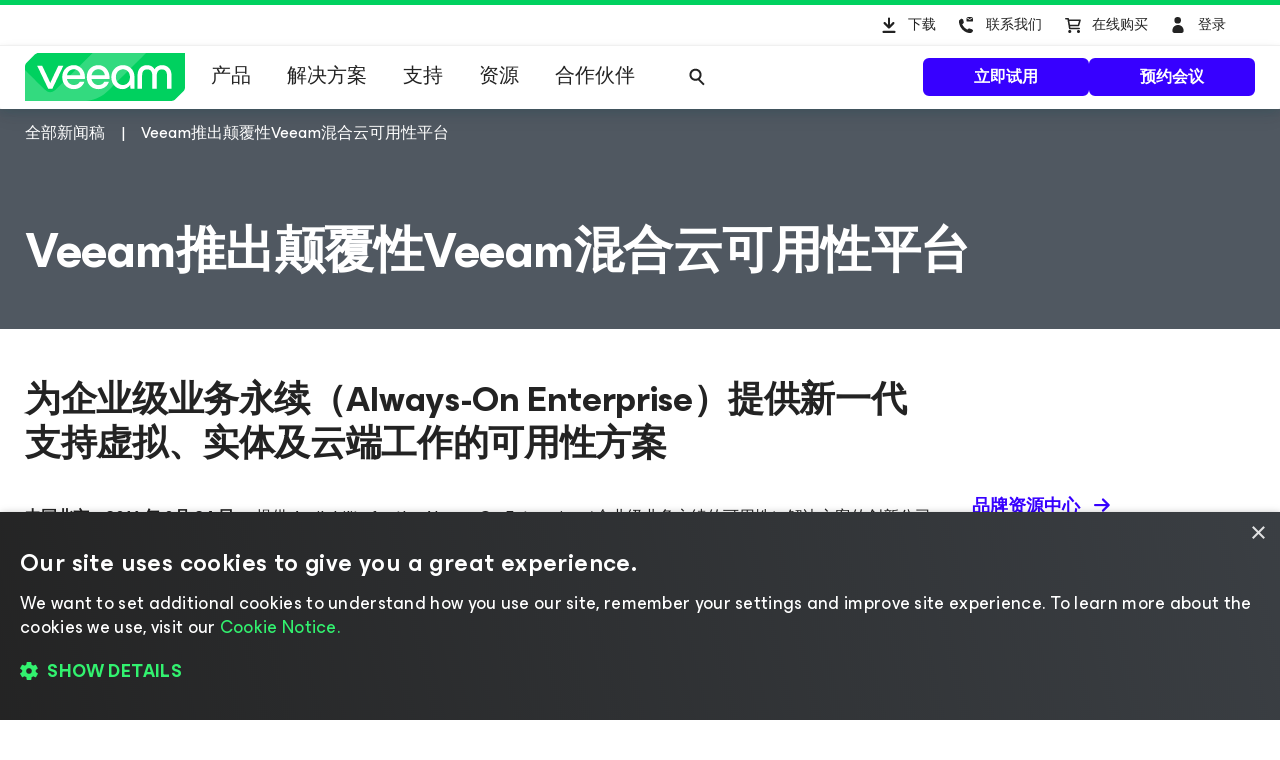

--- FILE ---
content_type: text/css
request_url: https://cdn.veeam.com/etc.clientlibs/veeam-cms/clientlibs/clientlib-vendors.min.b3d42f88c5268aedd93f868dd60bcb04.css
body_size: 13103
content:
@charset "utf-8";
/*! normalize.css v8.0.1 | MIT License | github.com/necolas/normalize.css */html{line-height:1.15;-webkit-text-size-adjust:100%}body{margin:0}main{display:block}h1{font-size:2em;margin:.67em 0}hr{box-sizing:content-box;height:0;overflow:visible}pre{font-family:monospace,monospace;font-size:1em}a{background-color:transparent}abbr[title]{border-bottom:none;text-decoration:underline;-webkit-text-decoration:underline dotted;text-decoration:underline dotted}b,strong{font-weight:bolder}code,kbd,samp{font-family:monospace,monospace;font-size:1em}small{font-size:80%}sub,sup{font-size:75%;line-height:0;position:relative;vertical-align:baseline}sub{bottom:-.25em}sup{top:-.5em}img{border-style:none}button,input,optgroup,select,textarea{font-family:inherit;font-size:100%;line-height:1.15;margin:0}button,input{overflow:visible}button,select{text-transform:none}[type=button],[type=reset],[type=submit],button{-webkit-appearance:button}[type=button]::-moz-focus-inner,[type=reset]::-moz-focus-inner,[type=submit]::-moz-focus-inner,button::-moz-focus-inner{border-style:none;padding:0}[type=button]:-moz-focusring,[type=reset]:-moz-focusring,[type=submit]:-moz-focusring,button:-moz-focusring{outline:1px dotted ButtonText}fieldset{padding:.35em .75em .625em}legend{box-sizing:border-box;color:inherit;display:table;max-width:100%;padding:0;white-space:normal}progress{vertical-align:baseline}textarea{overflow:auto}[type=checkbox],[type=radio]{box-sizing:border-box;padding:0}[type=number]::-webkit-inner-spin-button,[type=number]::-webkit-outer-spin-button{height:auto}[type=search]{-webkit-appearance:textfield;outline-offset:-2px}[type=search]::-webkit-search-decoration{-webkit-appearance:none}::-webkit-file-upload-button{-webkit-appearance:button;font:inherit}details{display:block}summary{display:list-item}[hidden],template{display:none}
:root{--f-button-width:40px;--f-button-height:40px;--f-button-border:0;--f-button-border-radius:0;--f-button-color:#374151;--f-button-bg:#f8f8f8;--f-button-shadow:none;--f-button-transition:all .15s ease;--f-button-transform:none;--f-button-outline-width:1px;--f-button-outline-color:rgba(0,0,0,.7);--f-button-svg-width:20px;--f-button-svg-height:20px;--f-button-svg-stroke-width:1.5;--f-button-svg-fill:none;--f-button-svg-filter:none;--f-button-svg-opacity:1;--f-button-svg-disabled-opacity:.5;--f-button-svg-transition:opacity .15s ease;--f-button-svg-transform:none}.f-button{align-items:center;backdrop-filter:var(--f-button-backdrop-filter);background:var(--f-button-bg);border:var(--f-button-border);border-radius:var(--f-button-border-radius);box-shadow:var(--f-button-shadow);box-sizing:content-box;color:var(--f-button-color);cursor:pointer;display:flex;height:var(--f-button-height);justify-content:center;margin:0;overflow:hidden;padding:0;pointer-events:all;position:relative;transform:var(--f-button-transform);transition:var(--f-button-transition);width:var(--f-button-width)}@media(hover:hover){.f-button:hover:not([aria-disabled]){background-color:var(--f-button-hover-bg,var(--f-button-bg));color:var(--f-button-hover-color,var(--f-button-color))}}.f-button:active:not([aria-disabled]){background-color:var(--f-button-active-bg,var(--f-button-hover-bg,var(--f-button-bg)));color:var(--f-button-active-color,var(--f-button-hover-color,var(--f-button-color)))}.f-button:focus{outline:none}.f-button:focus-visible{outline:var(--f-button-outline-width) solid var(--f-button-outline-color);outline-offset:var(--f-button-outline-offset);position:relative;z-index:1}.f-button svg{fill:var(--f-button-svg-fill);filter:var(--f-button-svg-filter);height:var(--f-button-svg-height);opacity:var(--f-button-svg-opacity,1);pointer-events:none;stroke:currentColor;stroke-linecap:round;stroke-linejoin:round;stroke-width:var(--f-button-svg-stroke-width);transform:var(--f-button-svg-transform);transition:var(--f-button-svg-transition);width:var(--f-button-svg-width)}.f-button[aria-disabled]{cursor:default}.f-button[aria-disabled] svg{opacity:var(--f-button-svg-disabled-opacity)}[data-panzoom-action=toggleFS] g:first-child{display:flex}.in-fullscreen [data-panzoom-action=toggleFS] g:first-child,[data-panzoom-action=toggleFS] g:last-child{display:none}.in-fullscreen [data-panzoom-action=toggleFS] g:last-child,[data-autoplay-action=toggle] svg g:first-child{display:flex}.has-autoplay [data-autoplay-action=toggle] svg g:first-child,[data-autoplay-action=toggle] svg g:last-child{display:none}.has-autoplay [data-autoplay-action=toggle] svg g:last-child{display:flex}:fullscreen [data-fullscreen-action=toggle] svg [data-fullscreen-action=toggle] svg g:first-child{display:none}:fullscreen [data-fullscreen-action=toggle] svg [data-fullscreen-action=toggle] svg g:last-child{display:flex}:root{--f-spinner-color-1:rgba(0,0,0,.1);--f-spinner-color-2:rgba(17,24,28,.8);--f-spinner-width:50px;--f-spinner-height:50px;--f-spinner-border-radius:50%;--f-spinner-border-width:4px}.f-spinner{animation:f-spinner .75s linear infinite,f-fadeIn .2s ease .2s both;border:var(--f-spinner-border-width) solid var(--f-spinner-color-1);border-radius:var(--f-spinner-border-radius);border-top-color:var(--f-spinner-color-2);height:var(--f-spinner-height);left:50%;margin:calc(var(--f-spinner-width)*-.5) 0 0 calc(var(--f-spinner-height)*-.5);padding:0;position:absolute;top:50%;width:var(--f-spinner-width)}@keyframes f-spinner{to{transform:rotate(1turn)}}.f-panzoom,.f-zoomable{align-items:center;display:flex;flex-direction:column;overflow:hidden;position:relative}.f-panzoom:after,.f-panzoom:before,.f-zoomable:after,.f-zoomable:before{content:"";display:block}.f-panzoom:not(.has-controls):before,.f-zoomable:not(.has-controls):before{margin-bottom:auto}.f-panzoom:after,.f-zoomable:after{margin-top:auto}.f-panzoom.in-fullscreen,.f-zoomable.in-fullscreen{aspect-ratio:unset!important;height:100%!important;left:0;margin:0!important;max-height:none!important;max-width:none!important;position:fixed;top:0;width:100%!important;z-index:9999}.f-panzoom__wrapper{max-height:100%;max-width:100%;min-height:0;min-width:0;position:relative}.f-panzoom__wrapper.will-zoom-out{cursor:zoom-out}.f-panzoom__wrapper.can-drag{cursor:move;cursor:grab}.f-panzoom__wrapper.will-zoom-in{cursor:zoom-in}.f-panzoom__wrapper.is-dragging{cursor:move;cursor:grabbing}.f-panzoom__wrapper.has-error{display:none}.f-panzoom__content{display:block;max-height:100%;max-width:100%;min-height:0;min-width:0}.f-panzoom__content.has-lazyerror,.f-panzoom__content.is-lazyloading{visibility:hidden}img.f-panzoom__content{height:auto;-o-object-fit:contain;object-fit:contain;transition:none;-webkit-user-select:none;user-select:none;vertical-align:top;width:auto}.f-panzoom__wrapper>.f-panzoom__content{visibility:hidden}.f-panzoom__viewport{display:block;height:100%;left:0;position:absolute;top:0;width:100%;z-index:1}.f-panzoom__viewport>.f-panzoom__content{height:100%;-o-object-fit:fill;object-fit:fill;width:100%}picture.f-panzoom__content img{height:auto;max-height:100%;-o-object-fit:contain;object-fit:contain;transition:none;-webkit-user-select:none;user-select:none;vertical-align:top;width:100%}.f-panzoom__protected{inset:0;position:absolute;-webkit-user-select:none;user-select:none;z-index:1}html.with-panzoom-in-fullscreen{overflow:hidden}.f-fadeIn{animation:var(--f-transition-duration,.2s) var(--f-transition-easing,ease) var(--f-transition-delay,0s) both f-fadeIn;z-index:2}.f-fadeOut{animation:var(--f-transition-duration,.2s) var(--f-transition-easing,ease) var(--f-transition-delay,0s) both f-fadeOut;z-index:1}@keyframes f-fadeIn{0%{opacity:0}to{opacity:1}}@keyframes f-fadeOut{to{opacity:0}}.f-crossfadeIn{animation:var(--f-transition-duration,.2s) ease both f-crossfadeIn;z-index:2}.f-crossfadeOut{animation:calc(var(--f-transition-duration, .2s)*.2) ease calc(var(--f-transition-duration, .2s)*.8) both f-crossfadeOut;z-index:1}@keyframes f-crossfadeIn{0%{opacity:0}to{opacity:1}}@keyframes f-crossfadeOut{to{opacity:0}}.is-horizontal .f-slideIn.from-next{animation:var(--f-transition-duration,.85s) cubic-bezier(.16,1,.3,1) f-slideInNextX}.is-horizontal .f-slideIn.from-prev{animation:var(--f-transition-duration,.85s) cubic-bezier(.16,1,.3,1) f-slideInPrevX}.is-horizontal .f-slideOut.to-next{animation:var(--f-transition-duration,.85s) cubic-bezier(.16,1,.3,1) f-slideOutNextX}.is-horizontal .f-slideOut.to-prev{animation:var(--f-transition-duration,.85s) cubic-bezier(.16,1,.3,1) f-slideOutPrevX}@keyframes f-slideInPrevX{0%{transform:translate(calc(100% + var(--f-carousel-gap, 0)))}to{transform:translateZ(0)}}@keyframes f-slideInNextX{0%{transform:translate(calc(-100% - var(--f-carousel-gap, 0)))}to{transform:translateZ(0)}}@keyframes f-slideOutNextX{to{transform:translate(calc(-100% - var(--f-carousel-gap, 0)))}}@keyframes f-slideOutPrevX{to{transform:translate(calc(100% + var(--f-carousel-gap, 0)))}}.is-vertical .f-slideIn.from-next{animation:var(--f-transition-duration,.85s) cubic-bezier(.16,1,.3,1) f-slideInNextY}.is-vertical .f-slideIn.from-prev{animation:var(--f-transition-duration,.85s) cubic-bezier(.16,1,.3,1) f-slideInPrevY}.is-vertical .f-slideOut.to-next{animation:var(--f-transition-duration,.85s) cubic-bezier(.16,1,.3,1) f-slideOutNextY}.is-vertical .f-slideOut.to-prev{animation:var(--f-transition-duration,.85s) cubic-bezier(.16,1,.3,1) f-slideOutPrevY}@keyframes f-slideInPrevY{0%{transform:translateY(calc(100% + var(--f-carousel-gap, 0)))}to{transform:translateZ(0)}}@keyframes f-slideInNextY{0%{transform:translateY(calc(-100% - var(--f-carousel-gap, 0)))}to{transform:translateZ(0)}}@keyframes f-slideOutNextY{to{transform:translateY(calc(-100% - var(--f-carousel-gap, 0)))}}@keyframes f-slideOutPrevY{to{transform:translateY(calc(100% + var(--f-carousel-gap, 0)))}}.f-zoomInUp{animation:var(--f-transition-duration,.3s) ease both f-zoomInUp}.f-zoomOutDown{animation:var(--f-transition-duration,.3s) ease both f-zoomOutDown}@keyframes f-zoomInUp{0%{opacity:var(--f-zoomInUp-opacity,0);transform:scale(var(--f-zoomInUp-scale,.975)) translate3d(var(--f-zoomInUp-x,0),var(--f-zoomInUp-y,16px),0)}to{opacity:1;transform:scale(1) translateZ(0)}}@keyframes f-zoomOutDown{to{opacity:0;transform:scale(var(--f-zoomOutDown-scale,.975)) translate3d(var(--f-zoomOutDown-x,0),var(--f-zoomOutDown-y,16px),0)}}.f-throwOutUp{animation:var(--f-throwOutUp-duration,.2s) ease-out both f-throwOutUp}.f-throwOutDown{animation:var(--f-throwOutDown-duration,.2s) ease-out both f-throwOutDown}@keyframes f-throwOutUp{to{opacity:0;transform:translate3d(0,calc(var(--f-throwOutUp-y, 150px)*-1),0)}}@keyframes f-throwOutDown{to{opacity:0;transform:translate3d(0,var(--f-throwOutDown-y,150px),0)}}.has-gmap .f-html,.has-iframe .f-html,.has-pdf .f-html{height:100%;min-height:1px;overflow:visible;width:100%}.has-gmap .f-html,.has-pdf .f-html{padding:0}.f-html{background:var(--f-html-bg);box-sizing:border-box;color:var(--f-html-color,currentColor);margin:var(--f-html-margin,0);padding:var(--f-html-padding,2rem);position:relative}.f-html.is-error{text-align:center}.f-iframe{border:0;display:block;height:100%;margin:0;width:100%}.f-caption{align-self:center;background:var(--f-caption-bg);color:var(--f-caption-color);flex-shrink:0;line-height:var(--f-caption-line-height);font:var(--f-caption-font);margin:var(--f-caption-margin);max-height:calc(80vh - 100px);max-width:100%;overflow:auto;overflow-wrap:anywhere;padding:var(--f-caption-padding,16px 8px)}.has-html5video .f-html,.has-vimeo .f-html,.has-youtube .f-html{aspect-ratio:var(--f-video-aspect-ratio);background:var(--f-video-bg,rgba(0,0,0,.9));height:100%;max-height:var(--f-video-height,540px);max-width:var(--f-video-width,960px);min-height:1px;overflow:visible;padding:0;width:100%}.f-html5video{background:transparent;border:0;display:block;height:100%;width:100%}.f-button.is-arrow{--f-button-width:var(--f-arrow-width,46px);--f-button-height:var(--f-arrow-height,46px);--f-button-svg-width:var(--f-arrow-svg-width,24px);--f-button-svg-height:var(--f-arrow-svg-height,24px);--f-button-svg-stroke-width:var(--f-arrow-svg-stroke-width,1.75);--f-button-border-radius:var(--f-arrow-border-radius,unset);--f-button-bg:var(--f-arrow-bg,transparent);--f-button-hover-bg:var(--f-arrow-hover-bg,var(--f-arrow-bg));--f-button-active-bg:var(--f-arrow-active-bg,var(--f-arrow-hover-bg));--f-button-shadow:var(--f-arrow-shadow);--f-button-color:var(--f-arrow-color);--f-button-hover-color:var(--f-arrow-hover-color,var(--f-arrow-color));--f-button-active-color:var( --f-arrow-active-color,var(--f-arrow-hover-color) );overflow:visible}.f-button.is-arrow.is-next,.f-button.is-arrow.is-prev{position:absolute;transform:translate(0);z-index:20}.is-horizontal .f-button.is-arrow.is-next,.is-horizontal .f-button.is-arrow.is-prev{inset:50% auto auto;transform:translateY(-50%)}.is-horizontal.is-ltr .f-button.is-arrow.is-prev{left:var(--f-arrow-pos,0)}.is-horizontal.is-ltr .f-button.is-arrow.is-next{right:var(--f-arrow-pos,0)}.is-horizontal.is-rtl .f-button.is-arrow.is-prev{right:var(--f-arrow-pos,0);transform:translateY(-50%) rotateY(180deg)}.is-horizontal.is-rtl .f-button.is-arrow.is-next{left:var(--f-arrow-pos,0);transform:translateY(-50%) rotateY(180deg)}.is-vertical.is-ltr .f-button.is-arrow.is-prev,.is-vertical.is-rtl .f-button.is-arrow.is-prev{bottom:auto;left:50%;right:auto;top:var(--f-arrow-pos,0);transform:translate(-50%)}.is-vertical.is-ltr .f-button.is-arrow.is-next,.is-vertical.is-rtl .f-button.is-arrow.is-next{bottom:var(--f-arrow-pos,0);left:50%;right:auto;top:auto;transform:translate(-50%)}.is-vertical .f-button.is-arrow.is-next svg,.is-vertical .f-button.is-arrow.is-prev svg{transform:rotate(90deg)}.f-carousel__toolbar{backdrop-filter:var(--f-toolbar-backdrop-filter);background:var(--f-toolbar-bg,none);box-shadow:var(--f-toolbar-shadow,none);color:var(--f-toolbar-color,currentColor);display:grid;font-family:var(--f-toolbar-font,-apple-system,BlinkMacSystemFont,"Segoe UI Adjusted","Segoe UI","Liberation Sans",sans-serif);font-size:var(--f-toolbar-font-size,17px);font-variant-numeric:tabular-nums;font-weight:var(--f-toolbar-font-weight,inherit);grid-template-columns:1fr auto 1fr;line-height:var(--f-toolbar-line-height);margin:var(--f-toolbar-margin,0);padding:var(--f-toolbar-padding,8px);position:relative;text-align:center;text-shadow:var(--f-toolbar-text-shadow);z-index:20;-webkit-font-smoothing:subpixel-antialiased;pointer-events:none;white-space:nowrap}.f-carousel__toolbar.is-absolute{left:0;position:absolute;right:0;top:0}.f-carousel__toolbar__column{align-content:flex-start;display:flex;flex-direction:row;flex-wrap:wrap;gap:var(--f-toolbar-gap,0);pointer-events:none}.f-carousel__toolbar__column.is-left{justify-content:flex-start;justify-self:flex-start}.f-carousel__toolbar__column.is-middle{justify-content:center}.f-carousel__toolbar__column.is-right{flex-flow:nowrap;justify-content:flex-end;justify-self:flex-end}.f-carousel__toolbar__column>*{pointer-events:all}.f-counter{background:var(--f-counter-bg);border-radius:var(--f-counter-border-radius);cursor:default;display:flex;flex-direction:row;line-height:var(--f-counter-line-height);margin:var(--f-counter-margin,0);padding:var(--f-counter-padding,4px);position:relative;-webkit-user-select:none;user-select:none}.f-counter span{padding:0 var(--f-counter-gap,4px)}:root{--f-thumbs-gap:8px;--f-thumbs-margin:0;--f-thumbs-padding-x:8px;--f-thumbs-padding-y:8px;--f-thumbs-z-index:1;--f-thumb-width:96px;--f-thumb-height:72px;--f-thumb-clip-width:46px;--f-thumb-extra-gap:16px;--f-thumb-fit:cover;--f-thumb-opacity:1;--f-thumb-transition:opacity .3s ease,transform .15s ease;--f-thumb-border:none;--f-thumb-border-radius:4px;--f-thumb-transfors:none;--f-thumb-shadow:none;--f-thumb-bg:linear-gradient(rgba(0,0,0,.1),rgba(0,0,0,.05));--f-thumb-focus-shadow:inset 0 0 0 .8px #222,inset 0 0 0 2.25px #fff;--f-thumb-selected-shadow:inset 0 0 0 .8px #222,inset 0 0 0 2.25px #fff}.f-thumbs{background:var(--f-thumbs-bg);flex-shrink:0;margin:var(--f-thumbs-margin);padding:0;-webkit-tap-highlight-color:transparent;overflow:hidden;position:relative;transition:max-height .3s ease,max-width .3s ease;-webkit-user-select:none;user-select:none;z-index:var(--f-thumbs-z-index)}.f-thumbs.is-horizontal{max-height:calc(var(--f-carousel-slide-height) + var(--f-thumbs-padding-y)*2 + var(--f-thumbs-gap)*2)}.f-thumbs.is-vertical{max-width:calc(var(--f-carousel-slide-width) + var(--f-thumbs-padding-x)*2 + var(--f-thumbs-gap)*2)}.f-thumbs.is-ltr{direction:ltr}.f-thumbs.is-rtl{direction:rtl}.f-thumbs__viewport{display:grid;margin:var(--f-thumbs-padding-y) var(--f-thumbs-padding-x);overflow:visible}.f-thumbs.is-vertical .f-thumbs__viewport{height:calc(100% - var(--f-thumbs-padding-y)*2)}.f-thumbs__slide{align-items:center;box-sizing:border-box;cursor:pointer;display:flex;flex-direction:column;grid-area:1/1;height:var(--f-carousel-slide-height);margin:0;overflow:visible;padding:0;position:relative;width:var(--f-carousel-slide-width)}.f-thumbs__slide:hover button{opacity:var(--f-thumb-hover-opacity,1);transform:var(--f-thumb-hover-transform,none)}.f-thumbs__slide:hover button:after{border:var(--f-thumb-hover-border,none);box-shadow:var(--f-thumb-hover-shadow,var(--f-thumb-shadow))}.f-thumbs__slide button{all:unset;background:var(--f-thumb-bg);border-radius:var(--f-thumb-border-radius);height:100%;margin:auto;opacity:var(--f-thumb-opacity);outline:none;overflow:visible;padding:0;position:relative;transform:var(--f-thumb-transform);transition:var(--f-thumb-transition);width:100%}.f-thumbs__slide button:after{border:var(--f-thumb-border);border-radius:inherit;box-shadow:var(--f-thumb-shadow);content:"";inset:0;position:absolute;transition:none;z-index:1}.f-thumbs__slide button:focus-within{opacity:var(--f-thumb-focus-opacity,1);transform:var(--f-thumb-focus-transform,none)}.f-thumbs__slide button:focus-within:after{border:var(--f-thumb-focus-border,none);box-shadow:var(--f-thumb-focus-shadow,var(--f-thumb-shadow))}.f-thumbs__slide:active{opacity:var(--f-thumb-active-opacity,1);transform:var(--f-thumb-active-transform,none)}.f-thumbs__slide:active:after{border:var(--f-thumb-active-border,none);box-shadow:var(--f-thumb-active-shadow,var(--f-thumb-shadow))}.f-thumbs__slide.is-selected{z-index:2}.f-thumbs__slide.is-selected button{opacity:var(--f-thumb-selected-opacity,1);transform:var(--f-thumb-selected-transform,none)}.f-thumbs__slide.is-selected button:after{border:var(--f-thumb-selected-border,none);box-shadow:var(--f-thumb-selected-shadow,var(--f-thumb-shadow))}.f-thumbs__slide img{border-radius:inherit;display:block;height:100%;-o-object-fit:var(--f-thumb-fit);object-fit:var(--f-thumb-fit);pointer-events:none;width:100%}.f-thumbs__slide img.has-lazyerror{display:none}.f-thumbs.is-classic{--f-carousel-slide-width:var(--f-thumb-width);--f-carousel-slide-height:var(--f-thumb-height);--f-carousel-gap:var(--f-thumbs-gap)}.f-thumbs.is-modern{--f-carousel-slide-width:calc(var(--f-thumb-clip-width) + var(--f-thumbs-gap));--f-carousel-slide-height:var(--f-thumb-height);--f-carousel-gap:0;--width-diff:calc(var(--f-thumb-width) - var(--f-thumb-clip-width))}.f-thumbs.is-modern .f-thumbs__viewport{margin-inline:calc(var(--f-carousel-slide-width)*-1);width:calc(100% + var(--f-carousel-slide-width)*2)}.f-thumbs.is-modern .f-thumbs__slide{--clip-shift:calc((var(--width-diff)*0.5)*var(--progress));--clip-path:inset(0 var(--clip-shift) round var(--f-thumb-border-radius,0));left:var(--shift,0);overflow:visible;padding:0;transition:left var(--f-transition-duration) var(--f-transition-easing);will-change:left}.f-thumbs.is-modern .f-thumbs__slide button{border:none;box-shadow:none;clip-path:var(--clip-path);display:block;margin-inline:50%;transition:clip-path var(--f-transition-duration) var(--f-transition-easing),opacity var(--f-thumb-transition-duration,.2s) var(--f-thumb-transition-easing,ease);width:var(--f-thumb-width)}.f-thumbs.is-modern .f-thumbs__slide button:after{display:none}.f-thumbs.is-modern .f-thumbs__slide:focus:not(:focus-visible){outline:none}.f-thumbs.is-modern .f-thumbs__slide:focus-within:not(.is-selected) button:before{border:var(--f-thumb-focus-border,none);border-radius:inherit;bottom:0;box-shadow:var(--f-thumb-focus-shadow,none);content:"";left:var(--clip-shift);position:absolute;right:var(--clip-shift);top:0;transition:border var(--f-transition-duration) var(--f-transition-easing),box-shadow var(--f-transition-duration) var(--f-transition-easing);z-index:1}.f-thumbs.is-modern{--f-transition-duration:.25s;--f-transition-easing:ease-out}.f-thumbs.is-modern.is-syncing{--f-transition-duration:0s}:root{--f-progressbar-height:3px;--f-progressbar-color:var(--f-carousel-theme-color,#575ad6);--f-progressbar-opacity:1;--f-progressbar-z-index:30}.f-progressbar{animation-name:f-progressbar;animation-play-state:running;animation-timing-function:linear;background:var(--f-progressbar-color);height:var(--f-progressbar-height);left:0;opacity:var(--f-progressbar-opacity);pointer-events:none;position:absolute;right:0;top:0;transform:scaleX(0);transform-origin:0;-webkit-user-select:none;user-select:none;z-index:var(--f-progressbar-z-index)}button>.f-progressbar{--f-progressbar-height:100%;--f-progressbar-opacity:.2}@keyframes f-progressbar{0%{transform:scaleX(0)}to{transform:scaleX(1)}}[data-fullscreen-action=toggle] svg g:first-child{display:flex}[data-fullscreen-action=toggle] svg g:last-child{display:none}:fullscreen [data-fullscreen-action=toggle] svg g:first-child{display:none}:fullscreen [data-fullscreen-action=toggle] svg g:last-child{display:flex}.in-fullscreen-mode>.f-carousel{flex:1;min-height:0!important;min-width:0!important}html.with-fancybox{overflow:visible;scroll-behavior:auto;width:auto}html.with-fancybox body.hide-scrollbar{margin-right:calc(var(--f-body-margin, 0px) + var(--f-scrollbar-compensate, 0px));overflow:hidden!important;overscroll-behavior-y:none;width:auto}.fancybox__dialog{background:transparent;border:0;height:100vh;margin:0;max-height:unset;max-width:unset;overflow:hidden;padding:0;touch-action:none;width:100%}.fancybox__dialog:focus{outline:none}.fancybox__dialog::backdrop{opacity:0}@supports(height:100dvh){.fancybox__dialog{height:100dvh}}div.fancybox__dialog{inset:0;position:fixed;z-index:1050}.fancybox__container{--fancybox-color:#dbdbdb;--fancybox-backdrop-bg:rgba(24,24,27,.95);--f-toolbar-margin:0;--f-toolbar-padding:8px;--f-toolbar-gap:0;--f-toolbar-color:#ddd;--f-toolbar-font-size:16px;--f-toolbar-font-weight:500;--f-toolbar-font:-apple-system,BlinkMacSystemFont,"Segoe UI Adjusted","Segoe UI","Liberation Sans",sans-serif;--f-toolbar-line-height:var(--f-button-height);--f-toolbar-text-shadow:1px 1px 1px rgba(0,0,0,.75);--f-toolbar-shadow:none;--f-toolbar-bg:none;--f-counter-margin:0;--f-counter-padding:0px 10px;--f-counter-gap:4px;--f-counter-line-height:var(--f-button-height);--f-carousel-gap:17px;--f-carousel-slide-width:100%;--f-carousel-slide-height:100%;--f-carousel-slide-padding:0;--f-carousel-slide-bg:unset;--f-html-color:#222;--f-html-bg:#fff;--f-error-color:#fff;--f-error-bg:#333;--f-caption-margin:0;--f-caption-padding:16px 8px;--f-caption-color:var(--fancybox-color,#dbdbdb);--f-caption-bg:transparent;--f-caption-font:inherit;--f-caption-line-height:1.375;--f-spinner-color-1:hsla(0,0%,100%,.2);--f-spinner-color-2:hsla(0,0%,100%,.8);--f-spinner-width:50px;--f-spinner-height:50px;--f-spinner-border-radius:50%;--f-spinner-border-width:4px;--f-progressbar-color:#fff;--f-button-width:46px;--f-button-height:46px;--f-button-color:#ddd;--f-button-hover-color:#fff;--f-button-outline-width:1px;--f-button-outline-color:hsla(0,0%,100%,.75);--f-button-outline-offset:0px;--f-button-bg:rgba(54,54,54,.75);--f-button-border:0;--f-button-border-radius:0;--f-button-shadow:none;--f-button-transition:all .2s ease;--f-button-transform:none;--f-button-svg-width:24px;--f-button-svg-height:24px;--f-button-svg-stroke-width:1.75;--f-button-svg-filter:drop-shadow(1px 1px 1px rgba(24,24,27,.01)),drop-shadow(1px 2px 1px rgba(24,24,27,.05));--f-button-svg-fill:none;--f-button-svg-disabled-opacity:.5;--f-arrow-pos:32px;--f-arrow-width:50px;--f-arrow-height:50px;--f-arrow-svg-width:24px;--f-arrow-svg-height:24px;--f-arrow-svg-stroke-width:2;--f-arrow-border-radius:50%;--f-arrow-bg:rgba(54,54,54,.65);--f-arrow-color:#ddd;--f-arrow-hover-color:#fff;--f-close-button-width:34px;--f-close-button-height:34px;--f-close-border-radius:4px;--f-close-button-color:#fff;--f-close-button-hover-color:#fff;--f-close-button-bg:transparent;--f-close-button-hover-bg:transparent;--f-close-button-active-bg:transparent;--f-close-button-svg-width:22px;--f-close-button-svg-height:22px;--f-thumbs-margin:0px;--f-thumbs-padding-x:8px;--f-thumbs-padding-y:8px;--f-thumbs-bg:none;--f-thumb-transition:all .2s ease;--f-thumb-width:94px;--f-thumb-height:76px;--f-thumb-opacity:1;--f-thumb-border:none;--f-thumb-shadow:none;--f-thumb-transform:none;--f-thumb-focus-opacity:1;--f-thumb-focus-border:none;--f-thumb-focus-shadow:inset 0 0 0 2px hsla(0,0%,100%,.65);--f-thumb-focus-transform:none;--f-thumb-hover-opacity:1;--f-thumb-hover-border:none;--f-thumb-hover-transform:none;--f-thumb-active-opacity:var(--f-thumb-hover-opacity);--f-thumb-active-border:var(--f-thumb-hover-border);--f-thumb-active-transform:var(--f-thumb-hover-transform);--f-thumb-selected-opacity:1;--f-thumb-selected-border:none;--f-thumb-selected-shadow:inset 0 0 0 2px #fff;--f-thumb-selected-transform:none;display:flex;flex-direction:column;inset:0;overflow:hidden;position:absolute}.fancybox__container[theme=light]{--fancybox-color:#222;--fancybox-backdrop-bg:hsla(0,0%,100%,.97);--f-toolbar-color:var(--fancybox-color,#222);--f-toolbar-text-shadow:none;--f-toolbar-font-weight:400;--f-html-color:var(--fancybox-color,#222);--f-html-bg:#fff;--f-error-color:#555;--f-error-bg:#fff;--f-video-bg:#fff;--f-caption-color:#333;--f-spinner-color-1:rgba(0,0,0,.2);--f-spinner-color-2:rgba(0,0,0,.8);--f-spinner-border-width:3.5px;--f-progressbar-color:#6f6f74;--f-button-color:#333;--f-button-hover-color:#000;--f-button-outline-color:rgba(0,0,0,.85);--f-button-bg:hsla(0,0%,100%,.85);--f-button-svg-stroke-width:1.3;--f-button-svg-filter:none;--f-arrow-bg:hsla(0,0%,100%,.85);--f-arrow-color:#333;--f-arrow-hover-color:#000;--f-arrow-svg-stroke-width:1.3;--f-close-button-color:#555;--f-close-button-hover-color:#000;--f-thumb-bg:linear-gradient(#ebeff2,#e2e8f0);--f-thumb-focus-shadow:0 0 0 1.8px #fff,0px 0px 0px 2.25px #888;--f-thumb-selected-shadow:0 0 0 1.8px #fff,0px 0px 0px 2.25px #000}.fancybox__container:focus{outline:none}.fancybox__container.has-vertical-thumbs{flex-direction:row-reverse}.fancybox__container.has-vertical-thumbs:not(.is-closing) .fancybox__viewport{overflow-x:clip;overflow-y:visible}.fancybox__container .fancybox__carousel>.fancybox__viewport>.fancybox__slide.is-selected>:not(.f-html,.f-panzoom__wrapper,.f-spinner),.fancybox__container .fancybox__carousel>.fancybox__viewport>.fancybox__slide:not(.is-selected),.fancybox__container .fancybox__carousel>:not(.fancybox__viewport),.fancybox__container>:not(.fancybox__carousel){opacity:var(--f-drag-opacity,1)}.fancybox__container:not(.is-ready,.is-hiding){visibility:hidden}.fancybox__container.is-revealing .fancybox__carousel>.fancybox__viewport>.fancybox__slide.is-selected>:not(.f-html,.f-panzoom__wrapper,.f-spinner),.fancybox__container.is-revealing .fancybox__carousel>.fancybox__viewport>.fancybox__slide:not(.is-selected),.fancybox__container.is-revealing .fancybox__carousel>:not(.fancybox__viewport),.fancybox__container.is-revealing>:not(.fancybox__carousel){animation:var(--f-interface-enter-duration,.35s) ease none f-fadeIn}.fancybox__container.is-hiding .fancybox__carousel>.fancybox__viewport>.fancybox__slide.is-selected>:not(.f-html,.f-panzoom__wrapper),.fancybox__container.is-hiding .fancybox__carousel>.fancybox__viewport>.fancybox__slide:not(.is-selected),.fancybox__container.is-hiding .fancybox__carousel>:not(.fancybox__viewport),.fancybox__container.is-hiding>:not(.fancybox__carousel){animation:var(--f-interface-exit-duration,.35s) ease forwards f-fadeOut}.fancybox__container.is-idle .f-carousel__toolbar{opacity:0;pointer-events:none}.fancybox__container.is-idle .f-button.is-arrow{opacity:0}.fancybox__container.is-idle.is-ready .f-carousel__toolbar{animation:f-fadeOut .15s ease-out both;pointer-events:none}.fancybox__container.is-idle.is-ready .f-button.is-arrow{animation:f-fadeOut .15s ease-out both}.fancybox__backdrop{background:var(--fancybox-backdrop-bg);inset:0;position:fixed;z-index:-1}.fancybox__carousel{display:flex;flex:1;flex-direction:column;min-height:0;min-width:0;overflow-x:clip;overflow-y:visible;position:relative;z-index:10}.fancybox__carousel.is-vertical{--f-carousel-slide-height:100%}.fancybox__carousel.is-ltr{direction:ltr}.fancybox__carousel.is-rtl{direction:rtl}.fancybox__carousel>.f-button.is-arrow:before{content:"";inset:-30px;position:absolute;z-index:1}.fancybox__viewport{display:grid;flex:1;min-height:0;min-width:0;overflow:visible;position:relative;transform:translate3d(0,var(--f-drag-offset,0),0)}.fancybox__viewport.is-draggable{cursor:move;cursor:grab}.fancybox__viewport.is-dragging{cursor:move;cursor:grabbing}.fancybox__viewport [contenteditable],.fancybox__viewport [data-selectable]{cursor:auto}.fancybox__slide{align-items:center;backface-visibility:hidden;background:var(--f-carousel-slide-bg);box-sizing:border-box;display:flex;flex-direction:column;grid-area:1/1;height:var(--f-carousel-slide-height);margin:0;max-width:100%;min-height:0;min-width:0;padding:var(--f-carousel-slide-padding);position:relative;transform:translateZ(0);width:var(--f-carousel-slide-width);will-change:transform}.fancybox__slide:after,.fancybox__slide:before{content:"";display:block}.fancybox__slide:before{margin-bottom:auto}.fancybox__slide:after{margin-top:auto}.fancybox__slide.is-selected{z-index:1}.fancybox__slide.f-zoomable{overflow:visible}.fancybox__slide.has-error{--f-html-color:var(--f-error-color,--f-html-color);--f-html-bg:var(--f-error-bg,--f-html-bg)}.fancybox__slide.has-html{overflow:auto;padding:8px}.fancybox__slide.has-close-btn{padding-top:34px}.fancybox__slide.has-controls:before{margin:0}.fancybox__slide .f-spinner{cursor:pointer}.fancybox__container.is-closing .f-caption,.fancybox__slide.is-loading .f-caption{visibility:hidden}.fancybox__container.is-closing .fancybox__carousel{overflow:visible}.f-button.is-close-button{--f-button-width:var(--f-close-button-width);--f-button-height:var(--f-close-button-height);--f-button-border-radius:var(--f-close-border-radius);--f-button-color:var(--f-close-button-color);--f-button-hover-color:var(--f-close-button-hover-color);--f-button-bg:var(--f-close-button-bg);--f-button-hover-bg:var(--f-close-button-hover-bg);--f-button-active-bg:var(--f-close-button-active-bg);--f-button-svg-width:var(--f-close-button-svg-width);--f-button-svg-height:var(--f-close-button-svg-height);position:absolute;right:0;top:calc(var(--f-button-height)*-1);z-index:40}
.f-fadeIn{animation:var(--f-transition-duration,.2s) var(--f-transition-easing,ease) var(--f-transition-delay,0s) both f-fadeIn;z-index:2}.f-fadeOut{animation:var(--f-transition-duration,.2s) var(--f-transition-easing,ease) var(--f-transition-delay,0s) both f-fadeOut;z-index:1}@keyframes f-fadeIn{0%{opacity:0}to{opacity:1}}@keyframes f-fadeOut{to{opacity:0}}.f-crossfadeIn{animation:var(--f-transition-duration,.2s) ease both f-crossfadeIn;z-index:2}.f-crossfadeOut{animation:calc(var(--f-transition-duration, .2s)*.2) ease calc(var(--f-transition-duration, .2s)*.8) both f-crossfadeOut;z-index:1}@keyframes f-crossfadeIn{0%{opacity:0}to{opacity:1}}@keyframes f-crossfadeOut{to{opacity:0}}.is-horizontal .f-slideIn.from-next{animation:var(--f-transition-duration,.85s) cubic-bezier(.16,1,.3,1) f-slideInNextX}.is-horizontal .f-slideIn.from-prev{animation:var(--f-transition-duration,.85s) cubic-bezier(.16,1,.3,1) f-slideInPrevX}.is-horizontal .f-slideOut.to-next{animation:var(--f-transition-duration,.85s) cubic-bezier(.16,1,.3,1) f-slideOutNextX}.is-horizontal .f-slideOut.to-prev{animation:var(--f-transition-duration,.85s) cubic-bezier(.16,1,.3,1) f-slideOutPrevX}@keyframes f-slideInPrevX{0%{transform:translate(calc(100% + var(--f-carousel-gap, 0)))}to{transform:translateZ(0)}}@keyframes f-slideInNextX{0%{transform:translate(calc(-100% - var(--f-carousel-gap, 0)))}to{transform:translateZ(0)}}@keyframes f-slideOutNextX{to{transform:translate(calc(-100% - var(--f-carousel-gap, 0)))}}@keyframes f-slideOutPrevX{to{transform:translate(calc(100% + var(--f-carousel-gap, 0)))}}.is-vertical .f-slideIn.from-next{animation:var(--f-transition-duration,.85s) cubic-bezier(.16,1,.3,1) f-slideInNextY}.is-vertical .f-slideIn.from-prev{animation:var(--f-transition-duration,.85s) cubic-bezier(.16,1,.3,1) f-slideInPrevY}.is-vertical .f-slideOut.to-next{animation:var(--f-transition-duration,.85s) cubic-bezier(.16,1,.3,1) f-slideOutNextY}.is-vertical .f-slideOut.to-prev{animation:var(--f-transition-duration,.85s) cubic-bezier(.16,1,.3,1) f-slideOutPrevY}@keyframes f-slideInPrevY{0%{transform:translateY(calc(100% + var(--f-carousel-gap, 0)))}to{transform:translateZ(0)}}@keyframes f-slideInNextY{0%{transform:translateY(calc(-100% - var(--f-carousel-gap, 0)))}to{transform:translateZ(0)}}@keyframes f-slideOutNextY{to{transform:translateY(calc(-100% - var(--f-carousel-gap, 0)))}}@keyframes f-slideOutPrevY{to{transform:translateY(calc(100% + var(--f-carousel-gap, 0)))}}.f-zoomInUp{animation:var(--f-transition-duration,.3s) ease both f-zoomInUp}.f-zoomOutDown{animation:var(--f-transition-duration,.3s) ease both f-zoomOutDown}@keyframes f-zoomInUp{0%{opacity:var(--f-zoomInUp-opacity,0);transform:scale(var(--f-zoomInUp-scale,.975)) translate3d(var(--f-zoomInUp-x,0),var(--f-zoomInUp-y,16px),0)}to{opacity:1;transform:scale(1) translateZ(0)}}@keyframes f-zoomOutDown{to{opacity:0;transform:scale(var(--f-zoomOutDown-scale,.975)) translate3d(var(--f-zoomOutDown-x,0),var(--f-zoomOutDown-y,16px),0)}}.f-throwOutUp{animation:var(--f-throwOutUp-duration,.2s) ease-out both f-throwOutUp}.f-throwOutDown{animation:var(--f-throwOutDown-duration,.2s) ease-out both f-throwOutDown}@keyframes f-throwOutUp{to{opacity:0;transform:translate3d(0,calc(var(--f-throwOutUp-y, 150px)*-1),0)}}@keyframes f-throwOutDown{to{opacity:0;transform:translate3d(0,var(--f-throwOutDown-y,150px),0)}}:root{--f-button-width:40px;--f-button-height:40px;--f-button-border:0;--f-button-border-radius:0;--f-button-color:#374151;--f-button-bg:#f8f8f8;--f-button-shadow:none;--f-button-transition:all .15s ease;--f-button-transform:none;--f-button-outline-width:1px;--f-button-outline-color:rgba(0,0,0,.7);--f-button-svg-width:20px;--f-button-svg-height:20px;--f-button-svg-stroke-width:1.5;--f-button-svg-fill:none;--f-button-svg-filter:none;--f-button-svg-opacity:1;--f-button-svg-disabled-opacity:.5;--f-button-svg-transition:opacity .15s ease;--f-button-svg-transform:none}.f-button{align-items:center;backdrop-filter:var(--f-button-backdrop-filter);background:var(--f-button-bg);border:var(--f-button-border);border-radius:var(--f-button-border-radius);box-shadow:var(--f-button-shadow);box-sizing:content-box;color:var(--f-button-color);cursor:pointer;display:flex;height:var(--f-button-height);justify-content:center;margin:0;overflow:hidden;padding:0;pointer-events:all;position:relative;transform:var(--f-button-transform);transition:var(--f-button-transition);width:var(--f-button-width)}@media(hover:hover){.f-button:hover:not([aria-disabled]){background-color:var(--f-button-hover-bg,var(--f-button-bg));color:var(--f-button-hover-color,var(--f-button-color))}}.f-button:active:not([aria-disabled]){background-color:var(--f-button-active-bg,var(--f-button-hover-bg,var(--f-button-bg)));color:var(--f-button-active-color,var(--f-button-hover-color,var(--f-button-color)))}.f-button:focus{outline:none}.f-button:focus-visible{outline:var(--f-button-outline-width) solid var(--f-button-outline-color);outline-offset:var(--f-button-outline-offset);position:relative;z-index:1}.f-button svg{fill:var(--f-button-svg-fill);filter:var(--f-button-svg-filter);height:var(--f-button-svg-height);opacity:var(--f-button-svg-opacity,1);pointer-events:none;stroke:currentColor;stroke-linecap:round;stroke-linejoin:round;stroke-width:var(--f-button-svg-stroke-width);transform:var(--f-button-svg-transform);transition:var(--f-button-svg-transition);width:var(--f-button-svg-width)}.f-button[aria-disabled]{cursor:default}.f-button[aria-disabled] svg{opacity:var(--f-button-svg-disabled-opacity)}[data-panzoom-action=toggleFS] g:first-child{display:flex}.in-fullscreen [data-panzoom-action=toggleFS] g:first-child,[data-panzoom-action=toggleFS] g:last-child{display:none}.in-fullscreen [data-panzoom-action=toggleFS] g:last-child,[data-autoplay-action=toggle] svg g:first-child{display:flex}.has-autoplay [data-autoplay-action=toggle] svg g:first-child,[data-autoplay-action=toggle] svg g:last-child{display:none}.has-autoplay [data-autoplay-action=toggle] svg g:last-child,[data-fullscreen-action=toggle] svg g:first-child{display:flex}[data-fullscreen-action=toggle] svg g:last-child{display:none}:fullscreen [data-fullscreen-action=toggle] svg [data-fullscreen-action=toggle] svg g:first-child{display:none}:fullscreen [data-fullscreen-action=toggle] svg [data-fullscreen-action=toggle] svg g:last-child{display:flex}:root{--f-spinner-color-1:rgba(0,0,0,.1);--f-spinner-color-2:rgba(17,24,28,.8);--f-spinner-width:50px;--f-spinner-height:50px;--f-spinner-border-radius:50%;--f-spinner-border-width:4px}.f-spinner{animation:f-spinner .75s linear infinite,f-fadeIn .2s ease .2s both;border:var(--f-spinner-border-width) solid var(--f-spinner-color-1);border-radius:var(--f-spinner-border-radius);border-top-color:var(--f-spinner-color-2);height:var(--f-spinner-height);left:50%;margin:calc(var(--f-spinner-width)*-.5) 0 0 calc(var(--f-spinner-height)*-.5);padding:0;position:absolute;top:50%;width:var(--f-spinner-width)}@keyframes f-spinner{to{transform:rotate(1turn)}}.f-carousel{--f-carousel-gap:0px;--f-carousel-slide-width:100%;--f-carousel-slide-padding:0;display:flex;flex-direction:column;position:relative}.f-carousel.is-vertical{--f-carousel-slide-height:100%}.f-carousel.is-ltr{direction:ltr}.f-carousel.is-rtl{direction:rtl}.f-carousel__viewport{display:grid;flex:1;min-height:0;min-width:0;overflow:hidden;position:relative}.has-adaptive-height>.f-carousel__viewport{flex:0 0 auto}.f-carousel__viewport.is-draggable{cursor:move;cursor:grab}.f-carousel__viewport.is-dragging{cursor:move;cursor:grabbing}.f-carousel__viewport [contenteditable],.f-carousel__viewport [data-selectable]{cursor:auto}.f-carousel__slide{backface-visibility:hidden;background:var(--f-carousel-slide-bg);box-sizing:border-box;flex-shrink:0;grid-area:1/1;height:var(--f-carousel-slide-height);margin:0;max-width:100%;min-height:0;min-width:0;padding:var(--f-carousel-slide-padding);position:relative;transform:translateZ(0);width:var(--f-carousel-slide-width);will-change:transform}.is-centered .f-carousel__slide{align-items:center;display:flex;flex-direction:column}.is-centered .f-carousel__slide:after,.is-centered .f-carousel__slide:before{content:"";display:block}.is-centered .f-carousel__slide:before{margin-bottom:auto}.is-centered .f-carousel__slide:after{margin-top:auto}.f-carousel__slide.has-html{overflow:auto}
.f-button.is-arrow{--f-button-width:var(--f-arrow-width,46px);--f-button-height:var(--f-arrow-height,46px);--f-button-svg-width:var(--f-arrow-svg-width,24px);--f-button-svg-height:var(--f-arrow-svg-height,24px);--f-button-svg-stroke-width:var(--f-arrow-svg-stroke-width,1.75);--f-button-border-radius:var(--f-arrow-border-radius,unset);--f-button-bg:var(--f-arrow-bg,transparent);--f-button-hover-bg:var(--f-arrow-hover-bg,var(--f-arrow-bg));--f-button-active-bg:var(--f-arrow-active-bg,var(--f-arrow-hover-bg));--f-button-shadow:var(--f-arrow-shadow);--f-button-color:var(--f-arrow-color);--f-button-hover-color:var(--f-arrow-hover-color,var(--f-arrow-color));--f-button-active-color:var( --f-arrow-active-color,var(--f-arrow-hover-color) );overflow:visible}.f-button.is-arrow.is-next,.f-button.is-arrow.is-prev{position:absolute;transform:translate(0);z-index:20}.is-horizontal .f-button.is-arrow.is-next,.is-horizontal .f-button.is-arrow.is-prev{inset:50% auto auto;transform:translateY(-50%)}.is-horizontal.is-ltr .f-button.is-arrow.is-prev{left:var(--f-arrow-pos,0)}.is-horizontal.is-ltr .f-button.is-arrow.is-next{right:var(--f-arrow-pos,0)}.is-horizontal.is-rtl .f-button.is-arrow.is-prev{right:var(--f-arrow-pos,0);transform:translateY(-50%) rotateY(180deg)}.is-horizontal.is-rtl .f-button.is-arrow.is-next{left:var(--f-arrow-pos,0);transform:translateY(-50%) rotateY(180deg)}.is-vertical.is-ltr .f-button.is-arrow.is-prev,.is-vertical.is-rtl .f-button.is-arrow.is-prev{bottom:auto;left:50%;right:auto;top:var(--f-arrow-pos,0);transform:translate(-50%)}.is-vertical.is-ltr .f-button.is-arrow.is-next,.is-vertical.is-rtl .f-button.is-arrow.is-next{bottom:var(--f-arrow-pos,0);left:50%;right:auto;top:auto;transform:translate(-50%)}.is-vertical .f-button.is-arrow.is-next svg,.is-vertical .f-button.is-arrow.is-prev svg{transform:rotate(90deg)}
:root{--f-progressbar-height:3px;--f-progressbar-color:var(--f-carousel-theme-color,#575ad6);--f-progressbar-opacity:1;--f-progressbar-z-index:30}.f-progressbar{animation-name:f-progressbar;animation-play-state:running;animation-timing-function:linear;background:var(--f-progressbar-color);height:var(--f-progressbar-height);left:0;opacity:var(--f-progressbar-opacity);pointer-events:none;position:absolute;right:0;top:0;transform:scaleX(0);transform-origin:0;-webkit-user-select:none;user-select:none;z-index:var(--f-progressbar-z-index)}button>.f-progressbar{--f-progressbar-height:100%;--f-progressbar-opacity:.2}@keyframes f-progressbar{0%{transform:scaleX(0)}to{transform:scaleX(1)}}
:root{--f-carousel-dots-top:100%;--f-carousel-dots-bottom:auto;--f-carousel-dots-width:24px;--f-carousel-dots-height:30px;--f-carousel-dot-width:8px;--f-carousel-dot-height:8px;--f-carousel-dot-border-radius:100%;--f-carousel-dot-bg:currentColor;--f-carousel-dot-hover-bg:currentColor;--f-carousel-dot-selected-bg:currentColor;--f-carousel-dot-opacity:.4;--f-carousel-dot-hover-opacity:.8;--f-carousel-dot-selected-opacity:1;--f-carousel-dot-transition:all .15s ease}.f-carousel.has-dots{margin-bottom:var(--f-carousel-dots-height)}.f-carousel__dots{bottom:var(--f-carousel-dots-bottom);display:flex;flex-wrap:wrap;gap:var(--f-carousel-dots-gap,0);justify-content:center;left:0;position:absolute;right:0;top:var(--f-carousel-dots-top)}.in-expanded-mode>.f-carousel__dots,.in-fullscreen-mode>.f-carousel__dots{bottom:0;top:auto}.f-carousel__dot{background-color:transparent;border:0;display:block;height:var(--f-carousel-dots-height);opacity:var(--f-carousel-dot-opacity);position:relative;transition:var(--f-carousel-dot-transition);width:var(--f-carousel-dots-width)}.f-carousel__dot:after{background-color:var(--f-carousel-dot-bg);border-radius:var(--f-carousel-dot-border-radius);content:"";height:var(--f-carousel-dot-height);left:50%;position:absolute;top:50%;transform:translate(-50%,-50%);transition:inherit;width:var(--f-carousel-dot-width)}.f-carousel__dot:hover{cursor:pointer;opacity:var(--f-carousel-dot-hover-opacity)}.f-carousel__dot:hover:after{background-color:var(--f-carousel-dot-hover-bg)}.f-carousel__dot.is-selected{opacity:var(--f-carousel-dot-selected-opacity,1)}.f-carousel__dot.is-selected:after{background-color:var(--f-carousel-dot-selected-bg)}
:root{--iti-hover-color:rgba(0,0,0,.05);--iti-border-color:#ccc;--iti-dialcode-color:#999;--iti-dropdown-bg:#fff;--iti-search-icon-color:#999;--iti-spacer-horizontal:8px;--iti-flag-height:12px;--iti-flag-width:16px;--iti-border-width:1px;--iti-arrow-height:4px;--iti-arrow-width:6px;--iti-triangle-border:calc(var(--iti-arrow-width)/2);--iti-arrow-padding:6px;--iti-arrow-color:#555;--iti-path-flags-1x:url(clientlib-components/resources/images/bd95ef49b665a571ca04.webp);--iti-path-flags-2x:url(clientlib-components/resources/images/bea0200ba7ea874b359f.webp);--iti-path-globe-1x:url(clientlib-components/resources/images/7fb216c936a98b90918e.webp);--iti-path-globe-2x:url(clientlib-components/resources/images/5dc7e51d6b5d42fc2be4.webp);--iti-flag-sprite-width:3904px;--iti-flag-sprite-height:12px;--iti-mobile-popup-margin:30px}.iti{display:inline-block;position:relative}.iti *{box-sizing:border-box}.iti__a11y-text{height:1px;width:1px;clip:rect(1px,1px,1px,1px);overflow:hidden;position:absolute}.iti input.iti__tel-input,.iti input.iti__tel-input[type=tel],.iti input.iti__tel-input[type=text]{margin:0!important;position:relative;z-index:0}.iti__country-container{bottom:0;left:0;padding:var(--iti-border-width);position:absolute;top:0}.iti__selected-country{align-items:center;background:none;border:0;border-radius:0;color:inherit;display:flex;font-family:inherit;font-size:inherit;font-weight:inherit;height:100%;line-height:inherit;margin:0;padding:0;position:relative;text-decoration:none;z-index:1}.iti__selected-country-primary{align-items:center;display:flex;height:100%;padding:0 var(--iti-arrow-padding) 0 var(--iti-spacer-horizontal)}.iti__arrow{border-left:var(--iti-triangle-border) solid transparent;border-right:var(--iti-triangle-border) solid transparent;border-top:var(--iti-arrow-height) solid var(--iti-arrow-color);height:0;margin-left:var(--iti-arrow-padding);width:0}.iti__arrow--up{border-bottom:var(--iti-arrow-height) solid var(--iti-arrow-color);border-top:none}.iti__dropdown-content{background-color:var(--iti-dropdown-bg);border-radius:3px}.iti--inline-dropdown .iti__dropdown-content{border:var(--iti-border-width) solid var(--iti-border-color);box-shadow:1px 1px 4px rgba(0,0,0,.2);margin-left:calc(var(--iti-border-width)*-1);margin-top:3px;position:absolute;z-index:2}.iti__search-input{border-radius:3px;border-width:0;padding-left:30px;padding-right:28px;width:100%}[dir=rtl] .iti__search-input{background-position:right 8px center;padding-left:inherit;padding-right:30px}.iti__search-input+.iti__country-list{border-top:1px solid var(--iti-border-color)}.iti__search-input::-webkit-search-cancel-button{-webkit-appearance:none;appearance:none}.iti__search-input-wrapper{align-items:center;display:flex;position:relative}.iti__search-icon{display:flex;left:8px;pointer-events:none;position:absolute}[dir=rtl] .iti__search-icon{left:auto;right:8px}.iti__search-icon-svg{fill:none;stroke:var(--iti-search-icon-color);stroke-width:3}.iti__search-clear{align-items:center;background:transparent;border:0;border-radius:3px;cursor:pointer;display:flex;height:24px;justify-content:center;padding:4px;position:absolute;right:4px;transition:background-color .15s ease;width:24px}.iti__search-clear .iti__search-clear-x{stroke-width:2}.iti__search-clear .iti__search-clear-bg{fill:var(--iti-search-icon-color)}[dir=rtl] .iti__search-clear{left:4px;right:auto}.iti__search-clear:focus-visible,.iti__search-clear:hover{background:var(--iti-hover-color);outline:none}.iti__no-results{padding:30px 0;text-align:center}.iti__country-list{cursor:pointer;list-style:none;margin:0;overflow-y:scroll;padding:0;-webkit-overflow-scrolling:touch}.iti--inline-dropdown .iti__country-list{max-height:185px}.iti--flexible-dropdown-width .iti__country-list{white-space:nowrap}@media(max-width:500px){.iti--flexible-dropdown-width .iti__country-list{white-space:normal}}.iti__country{align-items:center;display:flex;outline:none;padding:8px var(--iti-spacer-horizontal)}.iti__dial-code{color:var(--iti-dialcode-color)}.iti__country.iti__highlight{background-color:var(--iti-hover-color)}.iti__country-list .iti__flag,.iti__country-name{margin-right:var(--iti-spacer-horizontal)}[dir=rtl] .iti__country-list .iti__flag,[dir=rtl] .iti__country-name{margin-left:var(--iti-spacer-horizontal);margin-right:0}.iti--allow-dropdown .iti__country-container:not(:has(+input[disabled])):not(:has(+input[readonly])) button.iti__selected-country{cursor:pointer}.iti--allow-dropdown .iti__country-container:not(:has(+input[disabled])):not(:has(+input[readonly])) .iti__selected-country-primary:hover,.iti--allow-dropdown .iti__country-container:not(:has(+input[disabled])):not(:has(+input[readonly])) .iti__selected-country:has(+.iti__dropdown-content:hover) .iti__selected-country-primary{background-color:var(--iti-hover-color)}.iti .iti__selected-dial-code{margin-left:4px}.iti--container{left:-1000px;padding:var(--iti-border-width);position:fixed;top:-1000px;z-index:1060}.iti--container:hover{cursor:pointer}.iti__hide{display:none}.iti__v-hide{visibility:hidden}.iti--fullscreen-popup.iti--container{background-color:rgba(0,0,0,.5);bottom:0;display:flex;flex-direction:column;justify-content:flex-start;left:0;padding:var(--iti-mobile-popup-margin);position:fixed;right:0;top:0}.iti--fullscreen-popup .iti__dropdown-content{display:flex;flex-direction:column;max-height:100%;position:relative}.iti--fullscreen-popup .iti__country{line-height:1.5em;padding:10px}.iti__flag{--iti-flag-offset:100px;background-image:var(--iti-path-flags-1x);background-position:var(--iti-flag-offset) 0;background-repeat:no-repeat;background-size:var(--iti-flag-sprite-width) var(--iti-flag-sprite-height);border-radius:1px;box-shadow:0 0 1px 0 #888;height:var(--iti-flag-height);width:var(--iti-flag-width)}.iti__ac{--iti-flag-offset:0px}.iti__ad{--iti-flag-offset:-16px}.iti__ae{--iti-flag-offset:-32px}.iti__af{--iti-flag-offset:-48px}.iti__ag{--iti-flag-offset:-64px}.iti__ai{--iti-flag-offset:-80px}.iti__al{--iti-flag-offset:-96px}.iti__am{--iti-flag-offset:-112px}.iti__ao{--iti-flag-offset:-128px}.iti__ar{--iti-flag-offset:-144px}.iti__as{--iti-flag-offset:-160px}.iti__at{--iti-flag-offset:-176px}.iti__au{--iti-flag-offset:-192px}.iti__aw{--iti-flag-offset:-208px}.iti__ax{--iti-flag-offset:-224px}.iti__az{--iti-flag-offset:-240px}.iti__ba{--iti-flag-offset:-256px}.iti__bb{--iti-flag-offset:-272px}.iti__bd{--iti-flag-offset:-288px}.iti__be{--iti-flag-offset:-304px}.iti__bf{--iti-flag-offset:-320px}.iti__bg{--iti-flag-offset:-336px}.iti__bh{--iti-flag-offset:-352px}.iti__bi{--iti-flag-offset:-368px}.iti__bj{--iti-flag-offset:-384px}.iti__bl{--iti-flag-offset:-400px}.iti__bm{--iti-flag-offset:-416px}.iti__bn{--iti-flag-offset:-432px}.iti__bo{--iti-flag-offset:-448px}.iti__bq{--iti-flag-offset:-464px}.iti__br{--iti-flag-offset:-480px}.iti__bs{--iti-flag-offset:-496px}.iti__bt{--iti-flag-offset:-512px}.iti__bw{--iti-flag-offset:-528px}.iti__by{--iti-flag-offset:-544px}.iti__bz{--iti-flag-offset:-560px}.iti__ca{--iti-flag-offset:-576px}.iti__cc{--iti-flag-offset:-592px}.iti__cd{--iti-flag-offset:-608px}.iti__cf{--iti-flag-offset:-624px}.iti__cg{--iti-flag-offset:-640px}.iti__ch{--iti-flag-offset:-656px}.iti__ci{--iti-flag-offset:-672px}.iti__ck{--iti-flag-offset:-688px}.iti__cl{--iti-flag-offset:-704px}.iti__cm{--iti-flag-offset:-720px}.iti__cn{--iti-flag-offset:-736px}.iti__co{--iti-flag-offset:-752px}.iti__cr{--iti-flag-offset:-768px}.iti__cu{--iti-flag-offset:-784px}.iti__cv{--iti-flag-offset:-800px}.iti__cw{--iti-flag-offset:-816px}.iti__cx{--iti-flag-offset:-832px}.iti__cy{--iti-flag-offset:-848px}.iti__cz{--iti-flag-offset:-864px}.iti__de{--iti-flag-offset:-880px}.iti__dj{--iti-flag-offset:-896px}.iti__dk{--iti-flag-offset:-912px}.iti__dm{--iti-flag-offset:-928px}.iti__do{--iti-flag-offset:-944px}.iti__dz{--iti-flag-offset:-960px}.iti__ec{--iti-flag-offset:-976px}.iti__ee{--iti-flag-offset:-992px}.iti__eg{--iti-flag-offset:-1008px}.iti__eh{--iti-flag-offset:-1024px}.iti__er{--iti-flag-offset:-1040px}.iti__es{--iti-flag-offset:-1056px}.iti__et{--iti-flag-offset:-1072px}.iti__fi{--iti-flag-offset:-1088px}.iti__fj{--iti-flag-offset:-1104px}.iti__fk{--iti-flag-offset:-1120px}.iti__fm{--iti-flag-offset:-1136px}.iti__fo{--iti-flag-offset:-1152px}.iti__fr{--iti-flag-offset:-1168px}.iti__ga{--iti-flag-offset:-1184px}.iti__gb{--iti-flag-offset:-1200px}.iti__gd{--iti-flag-offset:-1216px}.iti__ge{--iti-flag-offset:-1232px}.iti__gf{--iti-flag-offset:-1248px}.iti__gg{--iti-flag-offset:-1264px}.iti__gh{--iti-flag-offset:-1280px}.iti__gi{--iti-flag-offset:-1296px}.iti__gl{--iti-flag-offset:-1312px}.iti__gm{--iti-flag-offset:-1328px}.iti__gn{--iti-flag-offset:-1344px}.iti__gp{--iti-flag-offset:-1360px}.iti__gq{--iti-flag-offset:-1376px}.iti__gr{--iti-flag-offset:-1392px}.iti__gt{--iti-flag-offset:-1408px}.iti__gu{--iti-flag-offset:-1424px}.iti__gw{--iti-flag-offset:-1440px}.iti__gy{--iti-flag-offset:-1456px}.iti__hk{--iti-flag-offset:-1472px}.iti__hn{--iti-flag-offset:-1488px}.iti__hr{--iti-flag-offset:-1504px}.iti__ht{--iti-flag-offset:-1520px}.iti__hu{--iti-flag-offset:-1536px}.iti__id{--iti-flag-offset:-1552px}.iti__ie{--iti-flag-offset:-1568px}.iti__il{--iti-flag-offset:-1584px}.iti__im{--iti-flag-offset:-1600px}.iti__in{--iti-flag-offset:-1616px}.iti__io{--iti-flag-offset:-1632px}.iti__iq{--iti-flag-offset:-1648px}.iti__ir{--iti-flag-offset:-1664px}.iti__is{--iti-flag-offset:-1680px}.iti__it{--iti-flag-offset:-1696px}.iti__je{--iti-flag-offset:-1712px}.iti__jm{--iti-flag-offset:-1728px}.iti__jo{--iti-flag-offset:-1744px}.iti__jp{--iti-flag-offset:-1760px}.iti__ke{--iti-flag-offset:-1776px}.iti__kg{--iti-flag-offset:-1792px}.iti__kh{--iti-flag-offset:-1808px}.iti__ki{--iti-flag-offset:-1824px}.iti__km{--iti-flag-offset:-1840px}.iti__kn{--iti-flag-offset:-1856px}.iti__kp{--iti-flag-offset:-1872px}.iti__kr{--iti-flag-offset:-1888px}.iti__kw{--iti-flag-offset:-1904px}.iti__ky{--iti-flag-offset:-1920px}.iti__kz{--iti-flag-offset:-1936px}.iti__la{--iti-flag-offset:-1952px}.iti__lb{--iti-flag-offset:-1968px}.iti__lc{--iti-flag-offset:-1984px}.iti__li{--iti-flag-offset:-2000px}.iti__lk{--iti-flag-offset:-2016px}.iti__lr{--iti-flag-offset:-2032px}.iti__ls{--iti-flag-offset:-2048px}.iti__lt{--iti-flag-offset:-2064px}.iti__lu{--iti-flag-offset:-2080px}.iti__lv{--iti-flag-offset:-2096px}.iti__ly{--iti-flag-offset:-2112px}.iti__ma{--iti-flag-offset:-2128px}.iti__mc{--iti-flag-offset:-2144px}.iti__md{--iti-flag-offset:-2160px}.iti__me{--iti-flag-offset:-2176px}.iti__mf{--iti-flag-offset:-2192px}.iti__mg{--iti-flag-offset:-2208px}.iti__mh{--iti-flag-offset:-2224px}.iti__mk{--iti-flag-offset:-2240px}.iti__ml{--iti-flag-offset:-2256px}.iti__mm{--iti-flag-offset:-2272px}.iti__mn{--iti-flag-offset:-2288px}.iti__mo{--iti-flag-offset:-2304px}.iti__mp{--iti-flag-offset:-2320px}.iti__mq{--iti-flag-offset:-2336px}.iti__mr{--iti-flag-offset:-2352px}.iti__ms{--iti-flag-offset:-2368px}.iti__mt{--iti-flag-offset:-2384px}.iti__mu{--iti-flag-offset:-2400px}.iti__mv{--iti-flag-offset:-2416px}.iti__mw{--iti-flag-offset:-2432px}.iti__mx{--iti-flag-offset:-2448px}.iti__my{--iti-flag-offset:-2464px}.iti__mz{--iti-flag-offset:-2480px}.iti__na{--iti-flag-offset:-2496px}.iti__nc{--iti-flag-offset:-2512px}.iti__ne{--iti-flag-offset:-2528px}.iti__nf{--iti-flag-offset:-2544px}.iti__ng{--iti-flag-offset:-2560px}.iti__ni{--iti-flag-offset:-2576px}.iti__nl{--iti-flag-offset:-2592px}.iti__no{--iti-flag-offset:-2608px}.iti__np{--iti-flag-offset:-2624px}.iti__nr{--iti-flag-offset:-2640px}.iti__nu{--iti-flag-offset:-2656px}.iti__nz{--iti-flag-offset:-2672px}.iti__om{--iti-flag-offset:-2688px}.iti__pa{--iti-flag-offset:-2704px}.iti__pe{--iti-flag-offset:-2720px}.iti__pf{--iti-flag-offset:-2736px}.iti__pg{--iti-flag-offset:-2752px}.iti__ph{--iti-flag-offset:-2768px}.iti__pk{--iti-flag-offset:-2784px}.iti__pl{--iti-flag-offset:-2800px}.iti__pm{--iti-flag-offset:-2816px}.iti__pr{--iti-flag-offset:-2832px}.iti__ps{--iti-flag-offset:-2848px}.iti__pt{--iti-flag-offset:-2864px}.iti__pw{--iti-flag-offset:-2880px}.iti__py{--iti-flag-offset:-2896px}.iti__qa{--iti-flag-offset:-2912px}.iti__re{--iti-flag-offset:-2928px}.iti__ro{--iti-flag-offset:-2944px}.iti__rs{--iti-flag-offset:-2960px}.iti__ru{--iti-flag-offset:-2976px}.iti__rw{--iti-flag-offset:-2992px}.iti__sa{--iti-flag-offset:-3008px}.iti__sb{--iti-flag-offset:-3024px}.iti__sc{--iti-flag-offset:-3040px}.iti__sd{--iti-flag-offset:-3056px}.iti__se{--iti-flag-offset:-3072px}.iti__sg{--iti-flag-offset:-3088px}.iti__sh{--iti-flag-offset:-3104px}.iti__si{--iti-flag-offset:-3120px}.iti__sj{--iti-flag-offset:-3136px}.iti__sk{--iti-flag-offset:-3152px}.iti__sl{--iti-flag-offset:-3168px}.iti__sm{--iti-flag-offset:-3184px}.iti__sn{--iti-flag-offset:-3200px}.iti__so{--iti-flag-offset:-3216px}.iti__sr{--iti-flag-offset:-3232px}.iti__ss{--iti-flag-offset:-3248px}.iti__st{--iti-flag-offset:-3264px}.iti__sv{--iti-flag-offset:-3280px}.iti__sx{--iti-flag-offset:-3296px}.iti__sy{--iti-flag-offset:-3312px}.iti__sz{--iti-flag-offset:-3328px}.iti__tc{--iti-flag-offset:-3344px}.iti__td{--iti-flag-offset:-3360px}.iti__tg{--iti-flag-offset:-3376px}.iti__th{--iti-flag-offset:-3392px}.iti__tj{--iti-flag-offset:-3408px}.iti__tk{--iti-flag-offset:-3424px}.iti__tl{--iti-flag-offset:-3440px}.iti__tm{--iti-flag-offset:-3456px}.iti__tn{--iti-flag-offset:-3472px}.iti__to{--iti-flag-offset:-3488px}.iti__tr{--iti-flag-offset:-3504px}.iti__tt{--iti-flag-offset:-3520px}.iti__tv{--iti-flag-offset:-3536px}.iti__tw{--iti-flag-offset:-3552px}.iti__tz{--iti-flag-offset:-3568px}.iti__ua{--iti-flag-offset:-3584px}.iti__ug{--iti-flag-offset:-3600px}.iti__us{--iti-flag-offset:-3616px}.iti__uy{--iti-flag-offset:-3632px}.iti__uz{--iti-flag-offset:-3648px}.iti__va{--iti-flag-offset:-3664px}.iti__vc{--iti-flag-offset:-3680px}.iti__ve{--iti-flag-offset:-3696px}.iti__vg{--iti-flag-offset:-3712px}.iti__vi{--iti-flag-offset:-3728px}.iti__vn{--iti-flag-offset:-3744px}.iti__vu{--iti-flag-offset:-3760px}.iti__wf{--iti-flag-offset:-3776px}.iti__ws{--iti-flag-offset:-3792px}.iti__xk{--iti-flag-offset:-3808px}.iti__ye{--iti-flag-offset:-3824px}.iti__yt{--iti-flag-offset:-3840px}.iti__za{--iti-flag-offset:-3856px}.iti__zm{--iti-flag-offset:-3872px}.iti__zw{--iti-flag-offset:-3888px}.iti__globe{background-image:var(--iti-path-globe-1x);background-position:100%;background-size:contain;box-shadow:none;height:19px}@media(min-resolution:2x){.iti__flag{background-image:var(--iti-path-flags-2x)}.iti__globe{background-image:var(--iti-path-globe-2x)}}
.tippy-box[data-theme~=light-border]{background-clip:padding-box;background-color:#fff;border:1px solid #00081026;box-shadow:0 4px 14px -2px #00081014;color:#333}.tippy-box[data-theme~=light-border]>.tippy-backdrop{background-color:#fff}.tippy-box[data-theme~=light-border]>.tippy-arrow:after,.tippy-box[data-theme~=light-border]>.tippy-svg-arrow:after{content:"";position:absolute;z-index:-1}.tippy-box[data-theme~=light-border]>.tippy-arrow:after{border-color:#0000;border-style:solid}.tippy-box[data-theme~=light-border][data-placement^=top]>.tippy-arrow:before{border-top-color:#fff}.tippy-box[data-theme~=light-border][data-placement^=top]>.tippy-arrow:after{border-top-color:#00081033;border-width:7px 7px 0;left:1px;top:17px}.tippy-box[data-theme~=light-border][data-placement^=top]>.tippy-svg-arrow>svg{top:16px}.tippy-box[data-theme~=light-border][data-placement^=top]>.tippy-svg-arrow:after{top:17px}.tippy-box[data-theme~=light-border][data-placement^=bottom]>.tippy-arrow:before{border-bottom-color:#fff;bottom:16px}.tippy-box[data-theme~=light-border][data-placement^=bottom]>.tippy-arrow:after{border-bottom-color:#00081033;border-width:0 7px 7px;bottom:17px;left:1px}.tippy-box[data-theme~=light-border][data-placement^=bottom]>.tippy-svg-arrow>svg{bottom:16px}.tippy-box[data-theme~=light-border][data-placement^=bottom]>.tippy-svg-arrow:after{bottom:17px}.tippy-box[data-theme~=light-border][data-placement^=left]>.tippy-arrow:before{border-left-color:#fff}.tippy-box[data-theme~=light-border][data-placement^=left]>.tippy-arrow:after{border-left-color:#00081033;border-width:7px 0 7px 7px;left:17px;top:1px}.tippy-box[data-theme~=light-border][data-placement^=left]>.tippy-svg-arrow>svg{left:11px}.tippy-box[data-theme~=light-border][data-placement^=left]>.tippy-svg-arrow:after{left:12px}.tippy-box[data-theme~=light-border][data-placement^=right]>.tippy-arrow:before{border-right-color:#fff;right:16px}.tippy-box[data-theme~=light-border][data-placement^=right]>.tippy-arrow:after{border-right-color:#00081033;border-width:7px 7px 7px 0;right:17px;top:1px}.tippy-box[data-theme~=light-border][data-placement^=right]>.tippy-svg-arrow>svg{right:11px}.tippy-box[data-theme~=light-border][data-placement^=right]>.tippy-svg-arrow:after{right:12px}.tippy-box[data-theme~=light-border]>.tippy-svg-arrow{fill:#fff}.tippy-box[data-theme~=light-border]>.tippy-svg-arrow:after{background-image:url([data-uri]);background-size:16px 6px;height:6px;width:16px}
.tippy-box[data-animation=fade][data-state=hidden]{opacity:0}[data-tippy-root]{max-width:calc(100vw - 10px)}.tippy-box{background-color:#333;border-radius:4px;color:#fff;font-size:14px;line-height:1.4;outline:0;position:relative;transition-property:transform,visibility,opacity;white-space:normal}.tippy-box[data-placement^=top]>.tippy-arrow{bottom:0}.tippy-box[data-placement^=top]>.tippy-arrow:before{border-top-color:initial;border-width:8px 8px 0;bottom:-7px;left:0;transform-origin:center top}.tippy-box[data-placement^=bottom]>.tippy-arrow{top:0}.tippy-box[data-placement^=bottom]>.tippy-arrow:before{border-bottom-color:initial;border-width:0 8px 8px;left:0;top:-7px;transform-origin:center bottom}.tippy-box[data-placement^=left]>.tippy-arrow{right:0}.tippy-box[data-placement^=left]>.tippy-arrow:before{border-left-color:initial;border-width:8px 0 8px 8px;right:-7px;transform-origin:center left}.tippy-box[data-placement^=right]>.tippy-arrow{left:0}.tippy-box[data-placement^=right]>.tippy-arrow:before{border-right-color:initial;border-width:8px 8px 8px 0;left:-7px;transform-origin:center right}.tippy-box[data-inertia][data-state=visible]{transition-timing-function:cubic-bezier(.54,1.5,.38,1.11)}.tippy-arrow{color:#333;height:16px;width:16px}.tippy-arrow:before{border-color:#0000;border-style:solid;content:"";position:absolute}.tippy-content{padding:5px 9px;position:relative;z-index:1}
.tippy-box[data-placement^=top]>.tippy-backdrop{border-radius:40% 40% 0 0;transform-origin:0 25%}.tippy-box[data-placement^=top]>.tippy-backdrop[data-state=visible]{transform:scale(1) translate(-50%,-55%)}.tippy-box[data-placement^=top]>.tippy-backdrop[data-state=hidden]{transform:scale(.2) translate(-50%,-45%)}.tippy-box[data-placement^=bottom]>.tippy-backdrop{border-radius:0 0 30% 30%;transform-origin:0 -50%}.tippy-box[data-placement^=bottom]>.tippy-backdrop[data-state=visible]{transform:scale(1) translate(-50%,-45%)}.tippy-box[data-placement^=bottom]>.tippy-backdrop[data-state=hidden]{transform:scale(.2) translate(-50%)}.tippy-box[data-placement^=left]>.tippy-backdrop{border-radius:50% 0 0 50%;transform-origin:50% 0}.tippy-box[data-placement^=left]>.tippy-backdrop[data-state=visible]{transform:scale(1) translate(-50%,-50%)}.tippy-box[data-placement^=left]>.tippy-backdrop[data-state=hidden]{transform:scale(.2) translate(-75%,-50%)}.tippy-box[data-placement^=right]>.tippy-backdrop{border-radius:0 50% 50% 0;transform-origin:-50% 0}.tippy-box[data-placement^=right]>.tippy-backdrop[data-state=visible]{transform:scale(1) translate(-50%,-50%)}.tippy-box[data-placement^=right]>.tippy-backdrop[data-state=hidden]{transform:scale(.2) translate(-25%,-50%)}.tippy-box[data-animatefill]{background-color:initial!important}.tippy-backdrop{backface-visibility:hidden;background-color:#333;border-radius:50%;left:50%;position:absolute;top:50%;transition:all cubic-bezier(.46,.1,.52,.98);width:calc(110% + 32px);z-index:-1}.tippy-backdrop[data-state=hidden]{opacity:0}.tippy-backdrop:after{content:"";float:left;padding-top:100%}.tippy-backdrop+.tippy-content{transition-property:opacity;will-change:opacity}.tippy-backdrop+.tippy-content[data-state=hidden]{opacity:0}
:root{--ss-primary-color:#5897fb;--ss-bg-color:#fff;--ss-font-color:#4d4d4d;--ss-font-placeholder-color:#8d8d8d;--ss-disabled-color:#dcdee2;--ss-border-color:#dcdee2;--ss-highlight-color:#fffb8c;--ss-success-color:#00b755;--ss-error-color:#dc3545;--ss-focus-color:#5897fb;--ss-main-height:30px;--ss-content-height:300px;--ss-spacing-l:7px;--ss-spacing-m:5px;--ss-spacing-s:3px;--ss-animation-timing:0.2s;--ss-border-radius:4px}@keyframes ss-valueIn{0%{opacity:0;transform:scale(0)}to{opacity:1;transform:scale(1)}}@keyframes ss-valueOut{0%{opacity:1;transform:scale(1)}to{opacity:0;transform:scale(0)}}.ss-hide{display:none!important}.ss-main{background-color:var(--ss-bg-color);border:1px solid var(--ss-border-color);border-radius:var(--ss-border-radius);box-sizing:border-box;color:var(--ss-font-color);cursor:pointer;display:flex;flex-direction:row;min-height:var(--ss-main-height);outline:0;overflow:hidden;padding:var(--ss-spacing-s);position:relative;transition:background-color var(--ss-animation-timing);-webkit-user-select:none;user-select:none;width:100%}.ss-main:focus{box-shadow:0 0 5px var(--ss-focus-color)}.ss-main.ss-disabled{background-color:var(--ss-disabled-color);cursor:not-allowed}.ss-main.ss-disabled .ss-values .ss-disabled{color:var(--ss-font-color)}.ss-main.ss-disabled .ss-values .ss-value .ss-value-delete{cursor:not-allowed}.ss-main.ss-open-above{border-top-left-radius:0;border-top-right-radius:0}.ss-main.ss-open-below{border-bottom-left-radius:0;border-bottom-right-radius:0}.ss-main .ss-values{display:inline-flex;flex:1 1 100%;flex-wrap:wrap;gap:var(--ss-spacing-m)}.ss-main .ss-values .ss-placeholder{align-items:center;color:var(--ss-font-placeholder-color);display:flex;line-height:1em;margin:auto 0;overflow:hidden;padding:var(--ss-spacing-s) var(--ss-spacing-m) var(--ss-spacing-s) var(--ss-spacing-m);text-overflow:ellipsis;white-space:nowrap;width:100%}.ss-main .ss-values .ss-max{align-items:center;background-color:var(--ss-primary-color);border-radius:var(--ss-border-radius);color:var(--ss-bg-color);display:flex;font-size:12px;line-height:1;padding:var(--ss-spacing-s) var(--ss-spacing-m);-webkit-user-select:none;user-select:none;width:fit-content}.ss-main .ss-values .ss-single{display:flex;margin:auto 0 auto var(--ss-spacing-s)}.ss-main .ss-values .ss-value{align-items:center;animation-duration:var(--ss-animation-timing);animation-fill-mode:both;animation-name:ss-valueIn;animation-timing-function:ease-out;background-color:var(--ss-primary-color);border-radius:var(--ss-border-radius);display:flex;-webkit-user-select:none;user-select:none;width:fit-content}.ss-main .ss-values .ss-value.ss-value-out{animation-duration:var(--ss-animation-timing);animation-name:ss-valueOut;animation-timing-function:ease-out}.ss-main .ss-values .ss-value .ss-value-text{color:var(--ss-bg-color);font-size:12px;line-height:1;padding:var(--ss-spacing-s) var(--ss-spacing-m)}.ss-main .ss-values .ss-value .ss-value-delete{align-items:center;border-left:1px solid var(--ss-bg-color);box-sizing:content-box;cursor:pointer;display:flex;padding:var(--ss-spacing-s) var(--ss-spacing-m)}.ss-main .ss-values .ss-value .ss-value-delete,.ss-main .ss-values .ss-value .ss-value-delete svg{height:var(--ss-spacing-l);width:var(--ss-spacing-l)}.ss-main .ss-values .ss-value .ss-value-delete svg path{fill:none;stroke:var(--ss-bg-color);stroke-linecap:round;stroke-linejoin:round;stroke-width:18}.ss-main .ss-deselect{align-items:center;display:flex;flex:0 1 auto;height:auto;justify-content:center;padding:0 var(--ss-spacing-m) 0 var(--ss-spacing-m);width:fit-content}.ss-main .ss-deselect svg{height:8px;width:8px}.ss-main .ss-deselect svg path{fill:none;stroke:var(--ss-font-color);stroke-linecap:round;stroke-linejoin:round;stroke-width:20}.ss-main .ss-arrow{align-items:center;display:flex;flex:0 1 auto;height:12px;justify-content:flex-end;margin:auto var(--ss-spacing-m) auto var(--ss-spacing-m);width:12px}.ss-main .ss-arrow path{fill:none;stroke:var(--ss-font-color);stroke-linecap:round;stroke-linejoin:round;stroke-width:18;transition-timing-function:ease-out;transition:var(--ss-animation-timing)}.ss-content{background-color:var(--ss-bg-color);border:1px solid var(--ss-border-color);box-sizing:border-box;display:flex;flex-direction:column;height:auto;max-height:var(--ss-content-height);opacity:0;overflow:hidden;position:absolute;transform:scaleY(0);transform-origin:center top;transition:transform var(--ss-animation-timing),opacity var(--ss-animation-timing);width:auto;z-index:10000}.ss-content.ss-relative{height:100%;position:relative}.ss-content.ss-fixed{position:fixed}.ss-content.ss-open-above{border-top-left-radius:var(--ss-border-radius);border-top-right-radius:var(--ss-border-radius);flex-direction:column-reverse;opacity:1;transform:scaleY(1);transform-origin:center bottom}.ss-content.ss-open-below{border-bottom-left-radius:var(--ss-border-radius);border-bottom-right-radius:var(--ss-border-radius);opacity:1;transform:scaleY(1);transform-origin:center top}.ss-content .ss-search{display:flex;flex:0 1 auto;flex-direction:row;padding:var(--ss-spacing-l) var(--ss-spacing-l) var(--ss-spacing-m) var(--ss-spacing-l)}.ss-content .ss-search input{background-color:var(--ss-bg-color);border:1px solid var(--ss-border-color);border-radius:var(--ss-border-radius);box-sizing:border-box;display:inline-flex;flex:1 1 auto;font-size:inherit;line-height:inherit;margin:0;min-width:0;outline:0;padding:var(--ss-spacing-m) var(--ss-spacing-l);text-align:left;width:100%}.ss-content .ss-search input::placeholder{color:var(--ss-font-placeholder-color);vertical-align:middle}.ss-content .ss-search input:focus{box-shadow:0 0 5px var(--ss-focus-color)}.ss-content .ss-search .ss-addable{align-items:center;border:1px solid var(--ss-border-color);border-radius:var(--ss-border-radius);cursor:pointer;display:inline-flex;flex:0 0 auto;height:auto;justify-content:center;margin:0 0 0 var(--ss-spacing-m)}.ss-content .ss-search .ss-addable svg{align-items:center;display:flex;flex:0 1 auto;height:12px;justify-content:flex-end;margin:auto var(--ss-spacing-m) auto var(--ss-spacing-m);width:12px}.ss-content .ss-search .ss-addable svg path{fill:none;stroke:var(--ss-font-color);stroke-linecap:round;stroke-linejoin:round;stroke-width:18}.ss-content .ss-list{flex:1 1 auto;height:auto;overflow-x:hidden;overflow-y:auto}.ss-content .ss-list .ss-error{color:var(--ss-error-color);padding:var(--ss-spacing-l)}.ss-content .ss-list .ss-searching{color:var(--ss-font-color);padding:var(--ss-spacing-l)}.ss-content .ss-list .ss-optgroup.ss-close .ss-option{display:none!important}.ss-content .ss-list .ss-optgroup .ss-optgroup-label{align-items:center;display:flex;flex-direction:row;justify-content:space-between;padding:var(--ss-spacing-m) var(--ss-spacing-l) var(--ss-spacing-m) var(--ss-spacing-l)}.ss-content .ss-list .ss-optgroup .ss-optgroup-label .ss-optgroup-label-text{color:var(--ss-font-color);flex:1 1 auto;font-weight:700}.ss-content .ss-list .ss-optgroup .ss-optgroup-label:has(.ss-arrow){cursor:pointer}.ss-content .ss-list .ss-optgroup .ss-optgroup-label .ss-optgroup-actions{align-items:center;display:flex;flex:0 1 auto;flex-direction:row;gap:var(--ss-spacing-m);justify-content:center}.ss-content .ss-list .ss-optgroup .ss-optgroup-label .ss-optgroup-actions .ss-selectall{cursor:pointer;display:flex;flex:0 0 auto;flex-direction:row}.ss-content .ss-list .ss-optgroup .ss-optgroup-label .ss-optgroup-actions .ss-selectall:hover{opacity:.5}.ss-content .ss-list .ss-optgroup .ss-optgroup-label .ss-optgroup-actions .ss-selectall.ss-selected svg path{stroke:var(--ss-error-color)}.ss-content .ss-list .ss-optgroup .ss-optgroup-label .ss-optgroup-actions .ss-selectall span{align-items:center;display:flex;flex:0 1 auto;font-size:60%;justify-content:center;padding:0 var(--ss-spacing-s) 0 0;text-align:center}.ss-content .ss-list .ss-optgroup .ss-optgroup-label .ss-optgroup-actions .ss-selectall svg{flex:0 1 auto;height:13px;width:13px}.ss-content .ss-list .ss-optgroup .ss-optgroup-label .ss-optgroup-actions .ss-selectall svg path{fill:none;stroke:var(--ss-success-color);stroke-linecap:round;stroke-linejoin:round}.ss-content .ss-list .ss-optgroup .ss-optgroup-label .ss-optgroup-actions .ss-selectall svg:first-child{stroke-width:5}.ss-content .ss-list .ss-optgroup .ss-optgroup-label .ss-optgroup-actions .ss-selectall svg:last-child{stroke-width:11}.ss-content .ss-list .ss-optgroup .ss-optgroup-label .ss-optgroup-actions .ss-closable{cursor:pointer;display:flex;flex:0 1 auto;flex-direction:row}.ss-content .ss-list .ss-optgroup .ss-optgroup-label .ss-optgroup-actions .ss-closable .ss-arrow{flex:1 1 auto;height:10px;width:10px}.ss-content .ss-list .ss-optgroup .ss-optgroup-label .ss-optgroup-actions .ss-closable .ss-arrow path{fill:none;stroke:var(--ss-font-color);stroke-linecap:round;stroke-linejoin:round;stroke-width:18;transition-timing-function:ease-out;transition:var(--ss-animation-timing)}.ss-content .ss-list .ss-optgroup .ss-option{padding:var(--ss-spacing-s) var(--ss-spacing-s) var(--ss-spacing-s) calc(var(--ss-spacing-l)*3)}.ss-content .ss-list .ss-option{color:var(--ss-font-color);cursor:pointer;display:block;padding:var(--ss-spacing-m) var(--ss-spacing-l) var(--ss-spacing-m) var(--ss-spacing-l);-webkit-user-select:none;user-select:none;white-space:normal}.ss-content .ss-list .ss-option.ss-highlighted,.ss-content .ss-list .ss-option:hover,.ss-content .ss-list .ss-option:not(.ss-disabled).ss-selected{background-color:var(--ss-primary-color);color:var(--ss-bg-color)}.ss-content .ss-list .ss-option.ss-disabled{background-color:var(--ss-disabled-color);cursor:not-allowed}.ss-content .ss-list .ss-option.ss-disabled:hover{color:var(--ss-font-color)}.ss-content .ss-list .ss-option .ss-search-highlight{background-color:var(--ss-highlight-color);display:inline-block}
lite-youtube{background-color:#000;background-position:50%;background-size:cover;contain:content;cursor:pointer;display:block;max-width:720px;position:relative}lite-youtube:before{background-image:linear-gradient(180deg,rgb(0 0 0/67%),rgb(0 0 0/54%) 14%,rgb(0 0 0/15%) 54%,rgb(0 0 0/5%) 72%,transparent 94%);box-sizing:border-box;color:#eee;content:attr(data-title);display:block;font-family:YouTube Noto,Roboto,Arial,Helvetica,sans-serif;font-size:18px;height:99px;overflow:hidden;padding:25px 20px;position:absolute;text-overflow:ellipsis;text-shadow:0 0 2px rgba(0,0,0,.5);top:0;white-space:nowrap;width:100%}lite-youtube:hover:before{color:#fff}lite-youtube:after{content:"";display:block;padding-bottom:56.25%}lite-youtube>iframe{left:0;top:0}lite-youtube>.lty-playbtn,lite-youtube>iframe{border:0;height:100%;position:absolute;width:100%}lite-youtube>.lty-playbtn{background:no-repeat 50%/68px 48px;background-image:url("data:image/svg+xml;utf8,<svg xmlns=\"http://www.w3.org/2000/svg\" viewBox=\"0 0 68 48\"><path d=\"M66.52 7.74c-.78-2.93-2.49-5.41-5.42-6.19C55.79.13 34 0 34 0S12.21.13 6.9 1.55c-2.93.78-4.63 3.26-5.42 6.19C.06 13.05 0 24 0 24s.06 10.95 1.48 16.26c.78 2.93 2.49 5.41 5.42 6.19C12.21 47.87 34 48 34 48s21.79-.13 27.1-1.55c2.93-.78 4.64-3.26 5.42-6.19C67.94 34.95 68 24 68 24s-.06-10.95-1.48-16.26z\" fill=\"red\"/><path d=\"M45 24 27 14v20\" fill=\"white\"/></svg>");cursor:pointer;display:block;filter:grayscale(100%);transition:filter .1s cubic-bezier(0,0,.2,1);z-index:1}lite-youtube .lty-playbtn:focus,lite-youtube:hover>.lty-playbtn{filter:none}lite-youtube.lyt-activated{cursor:unset}lite-youtube.lyt-activated:before,lite-youtube.lyt-activated>.lty-playbtn{opacity:0;pointer-events:none}.lyt-visually-hidden{clip:rect(0 0 0 0);clip-path:inset(50%);height:1px;overflow:hidden;position:absolute;white-space:nowrap;width:1px}


--- FILE ---
content_type: application/javascript
request_url: https://cdn.veeam.com/etc.clientlibs/veeam-cms/clientlibs/clientlib-news.min.b3d42f88c5268aedd93f868dd60bcb04.js
body_size: 2776
content:
(self.webpackChunkveeam_cms=self.webpackChunkveeam_cms||[]).push([[946],{159:function(e,t,s){"use strict";s.r(t),s(8111),s(7588);var n=s(7469),a=s(5310),i=s(9643);t.default=n.A.register("NewsReleasesComponent",class{constructor(e){this.elem=e,this.newsReleasesListContainer=this.elem.querySelector(".news-releases__list"),this.newsReleasesYear=this.elem.querySelector(".news-releases__select--year"),this.newsReleasesList=this.elem.querySelectorAll(".news-releases__item"),this.customSelect=new i.A(this.elem)}init(){this.customSelect.init(),this.showFilteredNews(),this.newsReleasesYear.addEventListener("change",()=>{this.showFilteredNews();const e=this.newsReleasesListContainer.getBoundingClientRect().top+window.scrollY-a.A.headerStickyHeight;window.scrollTo({top:e,behavior:"smooth"})})}showFilteredNews(){const e=this.newsReleasesYear.value;this.newsReleasesList.forEach(t=>{const s=t.dataset.year;t.classList.toggle("show",e===s)})}})},455:function(e,t,s){"use strict";s(8111),s(7588);const n={};var a;(a=s(4175)).keys().forEach(e=>(n[e]=a(e),n))},4175:function(e,t,s){var n={"./awards-list/webpack.module/index.js":6829,"./latest-news/webpack.module/index.js":7301,"./news-releases-list/webpack.module/index.js":159};function a(e){var t=i(e);return s(t)}function i(e){if(!s.o(n,e)){var t=new Error("Cannot find module '"+e+"'");throw t.code="MODULE_NOT_FOUND",t}return n[e]}a.keys=function(){return Object.keys(n)},a.resolve=i,e.exports=a,a.id=4175},5310:function(e,t){"use strict";t.A={time:{millisecondsInSecond:1e3,millisecondsInMinute:6e4,millisecondsInHour:36e5,minutesInHour:60},screenSize:{ss:320,sm:480,md:768,lg:1024,xl:1260},regExp:{name:/^(?=.{1,60}$)[\p{L}\p{M}\p{Zs}_\.!-]*\p{L}+[\p{L}\p{M}\p{Zs}_\.!-]*$/u,fullName:/^(?=.{1,120}$)[\p{L}\p{M}\p{Zs}_\.!-]*\p{L}+[\p{L}\p{M}\p{Zs}_\.!-]*$/u,company:/^[\d\sA-Za-z_.!&+,'`()-]*$/,title:/^[\d\sA-Za-z]*$/,email:/^(?!.*--)(\w+[\w.+-]*)@([\w-]+\.)+[^\W_]{2,}$/i,validation:/^(validation)(\w*)/,validationMessage:/^(validation)(\w*)(Message)$/,sfId:/^00D(([A-Za-z0-9]{12})|([A-Za-z0-9]{15}))$/},headerStickyHeight:69}},6829:function(e,t,s){"use strict";s.r(t),s(8111),s(7588);var n=s(7469),a=s(5310);t.default=n.A.register("AwardsComponent",class{constructor(e){this.elem=e,this.awardsList=this.elem.querySelectorAll(".awards-list__item"),this.tabsList=this.elem.querySelectorAll(".tabs__item"),this.tabsLinks=this.elem.querySelectorAll(".tabs__item-title")}init(){this.tabsLinks.forEach(e=>{e.addEventListener("click",e=>{e.preventDefault(),this.selectYearTab(e.target.closest(".tabs__item-title"))})})}filterAwards(e){this.awardsList.forEach(t=>{const s=t.dataset.year.toString(),n=e===s||"all"===e;t.classList.toggle("show",n)})}selectYearTab(e){const t=e?.dataset?.year?.toString()||"";e.closest(".tabs__item").classList.contains("tabs__item--current")&&window.innerWidth<=a.A.screenSize.lg?e.closest(".tabs__items-container").classList.toggle("tabs__items-container--expanded"):(this.tabsList.forEach(e=>{e.classList.remove("tabs__item--current")}),e.closest(".tabs__item").classList.add("tabs__item--current"),window.innerWidth<=a.A.screenSize.lg&&e.closest(".tabs__items-container").classList.remove("tabs__items-container--expanded"),this.filterAwards(t))}})},7301:function(e,t,s){"use strict";s.r(t)},7469:function(e,t){"use strict";const s=new Map;t.A={register(e,t){return s.has(e)&&console.warn(`${e}: component is overwritten`),s.set(e,t),t},get(e){const t=s.get(e);return t||console.error(new Error(`${e}: component doesn't found`)),t||{}}}},9643:function(e,t,s){"use strict";s(8111),s(7588);var n=s(3436);class a{constructor(e){this.elem=e,this.selects=this.elem?.querySelectorAll(".form-select"),this.isMobileOrTablet=/Android|webOS|iPhone|iPad|iPod|BlackBerry|BB|PlayBook|IEMobile|Windows Phone|Kindle|Silk|Opera Mini/i.test(navigator.userAgent),this.DATA_PLACEHOLDER_ATTR="data-placeholder",this.SELECT_SELECTED_CLASS="form-select--selected",this.CLEAR_BOTTON_SELECTOR=".form-select-clear-button",this.CLEAR_BOTTON_ACTIVE_CLASS="form-select-clear-button--active"}init(){const e=this.selects[0]?.closest(".universal-form__form"),t=!!e&&!!e.querySelector('input[name="phone"]');this.selects.forEach(e=>{const s=e,{initialized:i}=s.dataset,r=s.parentElement,l=s.options,o=s.options[0],c=r.querySelector(".form-label"),d=s.hasAttribute("multiple"),h=s.hasAttribute("data-clear"),u=()=>!!s.value||!!s.options[s.selectedIndex]&&!s.options[s.selectedIndex].hasAttribute(this.DATA_PLACEHOLDER_ATTR);if(o.value||o.textContent||o.setAttribute(this.DATA_PLACEHOLDER_ATTR,"true"),u()&&s.classList.add(this.SELECT_SELECTED_CLASS),this.isMobileOrTablet)r.classList.add("form-input-field--mobile"),i||([...l].forEach(e=>{const t=e;t.textContent=t.textContent.replace(/<[^<>]+>/g,"").replace(/&nbsp;/g," ")}),c.querySelector(".form-label-icon-arrow")||c.insertAdjacentHTML("beforeend",'<span class="form-label-icon-arrow"></span>'),r.querySelector(".form-select-background")||r.insertAdjacentHTML("beforeend",'<span class="form-select-background"></span>')),o&&o.hasAttribute(this.DATA_PLACEHOLDER_ATTR)&&(o.remove(),s.classList.contains(this.SELECT_SELECTED_CLASS)||(s.value=s.hasAttribute("multiple")?[]:"")),!h||d||i||r.parentElement.querySelector(this.CLEAR_BOTTON_SELECTOR)||(r.parentElement.insertAdjacentHTML("beforeend",`<span class="form-select-clear-button">${a.getIconCrossTemplate()}</span>`),r.parentElement.querySelector(this.CLEAR_BOTTON_SELECTOR).classList.toggle(this.CLEAR_BOTTON_ACTIVE_CLASS,u()),r.parentElement.querySelector(this.CLEAR_BOTTON_SELECTOR).addEventListener("click",e=>{s.value="",s.dispatchEvent(new Event("change")),e.currentTarget.classList.remove(this.CLEAR_BOTTON_ACTIVE_CLASS)})),s.addEventListener("change",()=>{s.classList.toggle(this.SELECT_SELECTED_CLASS,u()),h&&!d&&r.parentElement.querySelector(this.CLEAR_BOTTON_SELECTOR).classList.toggle(this.CLEAR_BOTTON_ACTIVE_CLASS,u())}),s.setAttribute("initialized",!0);else{const e=d?"ss-content-container--multiple":"ss-content-container--single";r.insertAdjacentHTML("beforeend",`<div class="ss-content-container ${e}"></div>`);const i=1===l.length&&o.hasAttribute(this.DATA_PLACEHOLDER_ATTR),m=c?`${c.textContent}${c.classList.contains("form-label--required")?" *":""}`:"";[...s.children].forEach(e=>{const t=e;"OPTION"===t.tagName&&(t.dataset.html=t.textContent),"OPTGROUP"===t.tagName&&[...t.children].forEach(e=>{const t=e;t.dataset.html=t.textContent})});const E=new n.A({select:s,settings:{placeholderText:`<span>${m}</span>`,allowDeselect:h&&!i||d,deselectLabel:a.getIconCrossTemplate(),showContent:"down",contentPosition:"relative",contentLocation:r.querySelector(".ss-content-container"),showSearch:(l.length>5||s.getElementsByTagName("optgroup").length>0)&&!i,searchHighlight:!1,searchPlaceholder:s.dataset.searchPlaceholder||s.dataset.defaultSearchPlaceholder||"Search",searchText:s.dataset.searchNoResults||"No results found"}}),L=r.querySelector(".ss-main.form-select"),p=r.querySelector(".ss-search input");E.events.beforeOpen=()=>{t&&document.documentElement.dispatchEvent(new Event("click")),L.classList.add("ss-main-open");const e=L.querySelector(".ss-option.ss-hide");e&&e.parentElement.matches(".ss-optgroup")&&e.parentElement.classList.add("ss-hide"),p.setAttribute("autocomplete","none")},E.events.beforeClose=()=>{L.classList.remove("ss-main-open")},s.addEventListener("change",()=>{s.classList.toggle(this.SELECT_SELECTED_CLASS,u()),L.classList.toggle(this.SELECT_SELECTED_CLASS,u())}),L.insertAdjacentHTML("beforeend",`<span class="${c.classList.value} ss-label">${c.innerHTML.trim()}</span>\n                <span class="ss-custom-arrow"><span class="arrow-down"></span></span>`),p.insertAdjacentHTML("afterend",`<div class="ss-search-clear-button">${a.getIconCrossTemplate()}</div>`);const _=r.querySelector(".ss-search-clear-button");_?.addEventListener("click",()=>{p.value="",p.dispatchEvent(new Event("input"))}),r.addEventListener("click",e=>{(e.target.classList.contains("ss-list")||e.target.classList.contains("ss-optgroup"))&&E.close()})}})}static getIconCrossTemplate(){return'<i class="fa-solid fa-xmark fa-sm"></i>'}clear(e=this.selects){const t=e=>{const t=e;this.isMobileOrTablet?(t.value=t.hasAttribute("multiple")?[]:"",t.dispatchEvent(new Event("change"))):t.slim.setSelected(t.hasAttribute("multiple")?[]:"")};e.forEach(e=>{t(e)})}enable(e){this.isMobileOrTablet?e.removeAttribute("disabled"):e.slim.enable()}disable(e){this.isMobileOrTablet?e.setAttribute("disabled",!0):e.slim.disable()}}t.A=a}},function(e){e.O(0,[96],function(){return e(e.s=455)}),e.O()}]);